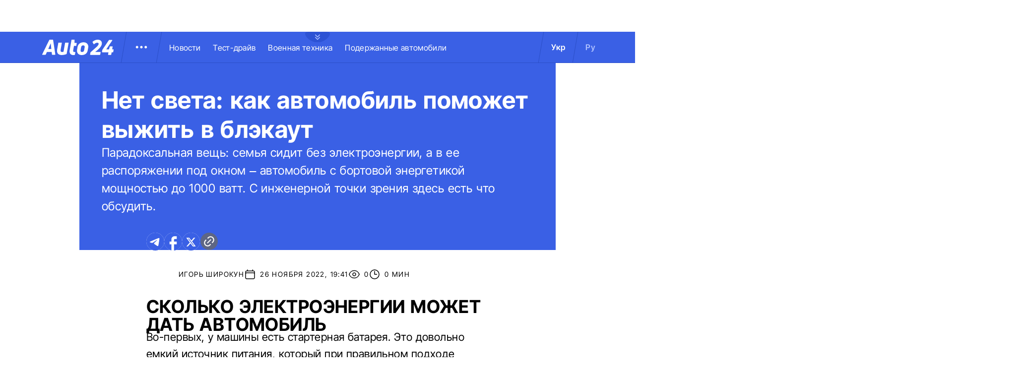

--- FILE ---
content_type: text/html; charset=utf-8
request_url: https://auto.24tv.ua/ru/net_sveta_kak_avtomobil_pomozhet_vyzhit_v_bljekaut_n42127
body_size: 23885
content:
<!DOCTYPE html><html lang="ru" data-critters-container><head>
  <meta charset="utf-8">
  <title>Как использовать авто в качестве электростанции: советы</title>
  <base href="/">
  <meta name="viewport" content="width=device-width, initial-scale=1">
  <link rel="icon" type="image/x-icon" href="assets/images/favicons/favicon.ico">
  <link rel="apple-touch-icon" href="assets/images/favicons/apple-touch-icon.png">

    <link rel="preconnect" href="https://auto.24tv.ua">

    <link rel="preconnect" href="https://membrana-cdn.media" crossorigin>
    <link rel="dns-prefetch" href="https://membrana-cdn.media">
    <link rel="preconnect" href="https://cdn.onthe.io" crossorigin>
    <link rel="dns-prefetch" href="https://cdn.onthe.io">
    <link rel="preconnect" href="https://www.googletagmanager.com" crossorigin>
    <link rel="dns-prefetch" href="https://www.googletagmanager.com">
    <link rel="preconnect" href="https://www.google-analytics.com" crossorigin>
    <link rel="dns-prefetch" href="https://www.google-analytics.com">

    <style>
        /* Font-face need to be here because Angular didnt include it in critical css*/
        @font-face {
            font-family: 'InterTight-Regular';
            src: url(/assets/fonts/interTight/InterTight-Regular.woff2) format('woff2'),
            url(/assets/fonts/interTight/InterTight-Regular.woff) format('woff');
            font-weight: 400;
            font-style: normal;
            font-display: swap;
        }

        @font-face {
            font-family: 'InterTight-Bold';
            src: url(/assets/fonts/interTight/InterTight-Bold.woff2) format('woff2'),
            url(/assets/fonts/interTight/InterTight-Bold.woff) format('woff');
            font-weight: 500;
            font-style: normal;
            font-display: swap;
        }


        /* Font decoration putted here to avoid font CLS () */
        * {
            box-sizing: border-box;
            padding: 0;
            margin: 0;
            -webkit-tap-highlight-color: rgba(0, 0, 0, 0);
            -moz-tap-highlight-color: rgba(0, 0, 0, 0);
        }

        h1,h2,h3,h4,h5,h6 {
            font-weight: inherit;
        }

        :root {
            --regular: 'InterTight-Regular', sans-serif;
            --bold: 'InterTight-Bold', sans-serif;
            --padding: 3rem;
            --header-height: 6.3rem;
            --header-height-mobile: 5.4rem;
        }

        /* News header normalization */
        .article-wrapper .title-wrapper h1.title {
            color: #FFF;
            font-family: var(--bold);
            font-size: 4.8rem;
            letter-spacing: 0.36px;
        }

        .article-wrapper .title-wrapper .annotation {
            color: #FFF;
            font-family: var(--regular);
            font-size: 2.4rem;
            letter-spacing: 0.48px;
            line-height: 150%;
        }

    </style>

    <!--  init onthe.io  -->
    <script defer src="https://cdn.onthe.io/io.js/9PvQ1os8S0CA"></script>
    <script>
        window._io_config = window._io_config || {};
        window._io_config["0.2.0"] = window._io_config["0.2.0"] || [];
    </script>

    <!--  init gemius  -->
    <script type="text/javascript">
        //changed to window.pp_gemius_identifier to use it across the app
        window.pp_gemius_identifier = 'zabq76dP.xuiRSOru5ik96Sf7J8iicSwessz1hatI0X.x7';
        // lines below shouldn't be edited
        function gemius_pending(i) { window[i] = window[i] || function() {var x = window[i+'_pdata'] = window[i+'_pdata'] || []; x[x.length]=arguments;};};gemius_pending('gemius_hit'); gemius_pending('gemius_event'); gemius_pending('pp_gemius_hit'); gemius_pending('pp_gemius_event');(function(d,t) {try {var gt=d.createElement(t),s=d.getElementsByTagName(t)[0],l='http'+((location.protocol=='https:')?'s':''); gt.setAttribute('async','async');gt.setAttribute('defer','defer'); gt.src=l+'://gaua.hit.gemius.pl/xgemius.js'; s.parentNode.insertBefore(gt,s);} catch (e) {}})(document,'script');
    </script>

    <meta name="robots" content="index, follow, max-image-preview:large, max-snippet:-1, max-video-preview:-1">
<style>.col{position:relative;padding-right:1.25rem;padding-left:1.25rem;float:left;width:100%}@media (min-width: 768px){.col-md-12{width:100%;max-width:100%}.col-md-9{width:75%;max-width:75%}}@media (min-width: 900px){.col-lg-4{width:33.33333333%;max-width:33.33333333%}}.container-branding{position:relative;max-width:calc(1190px + 2.8rem);width:100%;margin:0 auto}@media only screen and (max-width: 1600px){.container-branding{max-width:96rem}}.flex-column{display:flex;flex-direction:column}*{box-sizing:border-box;padding:0;margin:0}*{-webkit-tap-highlight-color:rgba(0,0,0,0);-moz-tap-highlight-color:rgba(0,0,0,0)}h1,h2,h3{font-weight:inherit}a{color:inherit;text-decoration:none}:root{--regular: "InterTight-Regular", sans-serif;--regular-italic: "InterTight-ExtraLightItalic", sans-serif;--semi-bold: "InterTight-SemiBold", sans-serif;--bold: "InterTight-Bold", sans-serif;--extra-bold: "InterTight-ExtraBold", sans-serif;--extra-bold-italic: "InterTight-ExtraBoldItalic", sans-serif;--padding: 3rem;--header-height: 6.3rem;--header-height-mobile: 5.4rem}html,body{position:relative;overflow-x:clip}html{font-size:10px;text-rendering:geometricPrecision}body{font-size:1.8rem;font-family:var(--regular);color:#000;background-color:#fff}
</style><link rel="stylesheet" href="styles-JXPDUGCD.css" media="print" onload="this.media='all'"><noscript><link rel="stylesheet" href="styles-JXPDUGCD.css"></noscript><link rel="modulepreload" href="chunk-VNB5JYYZ.js"><link rel="modulepreload" href="chunk-HASGHME6.js"><link rel="modulepreload" href="chunk-4ACEOYAF.js"><link rel="modulepreload" href="chunk-ITII62DP.js"><link rel="modulepreload" href="chunk-S3OPKYAC.js"><link rel="modulepreload" href="chunk-BPUHC5LC.js"><link rel="modulepreload" href="chunk-BQ7TIZXF.js"><link rel="modulepreload" href="chunk-YBBXDC4R.js"><link rel="modulepreload" href="chunk-F5UPLWFV.js"><link rel="modulepreload" href="chunk-PX74EGYT.js"><link rel="modulepreload" href="chunk-SMAMLDGS.js"><link rel="modulepreload" href="chunk-L2F5VMK3.js"><link rel="modulepreload" href="chunk-SUOYY5BU.js"><link rel="modulepreload" href="chunk-CFHDRHHG.js"><link rel="modulepreload" href="chunk-VC737SEG.js"><link rel="modulepreload" href="chunk-2R6W2XOZ.js"><link rel="modulepreload" href="chunk-J7WKPITP.js"><link rel="modulepreload" href="chunk-HPF5WZS5.js"><script fetchpriority="low">(function(w,d,s,l,i){w[l]=w[l]||[];w[l].push({'gtm.start':
            new Date().getTime(),event:'gtm.js'});var f=d.getElementsByTagName(s)[0],
          j=d.createElement(s),dl=l!='dataLayer'?'&l='+l:'';j.async=true;j.src=
          'https://www.googletagmanager.com/gtm.js?id='+i+dl;f.parentNode.insertBefore(j,f);
        })(window,document,'script','dataLayer','GTM-KNBB337');</script><link rel="apple-touch-icon" href="https://auto.24tv.ua/assets/images/browser-icons/apple-touch-icon.png"><link rel="apple-touch-icon" href="https://auto.24tv.ua/assets/images/browser-icons/apple-touch-icon-152x152.png" sizes="152x152"><link rel="apple-touch-icon" href="https://auto.24tv.ua/assets/images/browser-icons/apple-touch-icon-120x120.png" sizes="120x120"><link rel="apple-touch-icon-precomposed" href="https://auto.24tv.ua/assets/images/browser-icons/apple-touch-icon-precomposed.png"><link rel="apple-touch-icon-precomposed" href="https://auto.24tv.ua/assets/images/browser-icons/apple-touch-icon-152x152-precomposed.png" sizes="152x152"><link rel="apple-touch-icon-precomposed" href="https://auto.24tv.ua/assets/images/browser-icons/apple-touch-icon-120x120-precomposed.png" sizes="120x120"><style ng-app-id="ng">[_nghost-ng-c1879782383]   body.popup-open[_ngcontent-ng-c1879782383]{overflow:hidden}.military[_nghost-ng-c1879782383]     .ticker-wrapper .expand-button .ellipse{filter:hue-rotate(197deg);mix-blend-mode:luminosity}.military[_nghost-ng-c1879782383]   .header-container[_ngcontent-ng-c1879782383]{background-color:#7d8c7a;border-bottom:1px solid #D5DEF2}.military[_nghost-ng-c1879782383]   .header-container[_ngcontent-ng-c1879782383]   .sub-menu-wrapper[_ngcontent-ng-c1879782383]{background:#7d8c7a}.military[_nghost-ng-c1879782383]   .header-container[_ngcontent-ng-c1879782383]   .header-wrapper[_ngcontent-ng-c1879782383]   .menu-wrapper[_ngcontent-ng-c1879782383]   .divider[_ngcontent-ng-c1879782383]{background:#647760}.military[_nghost-ng-c1879782383]   .header-container[_ngcontent-ng-c1879782383]   .header-wrapper[_ngcontent-ng-c1879782383]     .divider{background:#647760}.military[_nghost-ng-c1879782383]   .header-container[_ngcontent-ng-c1879782383]   .header-wrapper[_ngcontent-ng-c1879782383]     .lang-item{color:#fff}.military[_nghost-ng-c1879782383]   .header-container[_ngcontent-ng-c1879782383]   .header-wrapper[_ngcontent-ng-c1879782383]     .lang-item.active{background-color:unset;color:#a7bda3}[_nghost-ng-c1879782383]   header[_ngcontent-ng-c1879782383]{position:relative;z-index:101;width:100%}@media (max-width: 576px){[_nghost-ng-c1879782383]   header[_ngcontent-ng-c1879782383]{z-index:99999999999}}[_nghost-ng-c1879782383]   .sticky[_ngcontent-ng-c1879782383]{position:fixed;z-index:101;top:0}[_nghost-ng-c1879782383]   .header-container[_ngcontent-ng-c1879782383]{width:100%;display:flex;align-items:center;justify-content:center;height:var(--header-height);max-height:var(header-container);background-color:#3a60e5;padding:1rem 6rem;border-bottom:1px solid #2C4FC9}[_nghost-ng-c1879782383]   .header-container[_ngcontent-ng-c1879782383]   .expand-button[_ngcontent-ng-c1879782383]{position:absolute;left:calc(50% - 25px);top:6.4rem;cursor:pointer;width:5rem;height:2.1rem;background-image:url(/assets/images/common/ellipse.svg);background-size:cover;background-repeat:no-repeat}[_nghost-ng-c1879782383]   .header-container[_ngcontent-ng-c1879782383]   .expand-button.military[_ngcontent-ng-c1879782383]{background-image:url(/assets/images/common/military-ellipse.svg)}[_nghost-ng-c1879782383]   .header-container[_ngcontent-ng-c1879782383]   .expand-button[_ngcontent-ng-c1879782383]   [_ngcontent-ng-c1879782383]:hover{background-image:url(/assets/images/common/white-ellipse.svg)}[_nghost-ng-c1879782383]   .header-container[_ngcontent-ng-c1879782383]   .car-brand-expanded-menu-wrapper[_ngcontent-ng-c1879782383]{position:absolute;z-index:99;width:100%;top:0;left:0;height:80rem;background:#fff;display:none;flex-direction:column;align-items:center;padding:4.5rem 0}[_nghost-ng-c1879782383]   .header-container[_ngcontent-ng-c1879782383]   .car-brand-expanded-menu-wrapper.show[_ngcontent-ng-c1879782383]{display:flex}[_nghost-ng-c1879782383]   .header-container[_ngcontent-ng-c1879782383]   .car-brand-expanded-menu-wrapper[_ngcontent-ng-c1879782383]   .title-wrapper[_ngcontent-ng-c1879782383]{width:120rem;display:flex;justify-content:space-between}[_nghost-ng-c1879782383]   .header-container[_ngcontent-ng-c1879782383]   .car-brand-expanded-menu-wrapper[_ngcontent-ng-c1879782383]   .title-wrapper[_ngcontent-ng-c1879782383]   .car-brand-title[_ngcontent-ng-c1879782383]{color:#010101;font-family:var(--regular);font-size:26px;font-style:normal;letter-spacing:.52px;text-transform:uppercase}[_nghost-ng-c1879782383]   .header-container[_ngcontent-ng-c1879782383]   .car-brand-expanded-menu-wrapper[_ngcontent-ng-c1879782383]   .title-wrapper[_ngcontent-ng-c1879782383]   .car-brand-close-button[_ngcontent-ng-c1879782383]{position:relative;right:0;bottom:1.5rem;cursor:pointer;width:5rem;height:5rem}[_nghost-ng-c1879782383]   .header-container[_ngcontent-ng-c1879782383]   .car-brand-expanded-menu-wrapper[_ngcontent-ng-c1879782383]   .title-wrapper[_ngcontent-ng-c1879782383]   .car-brand-close-button[_ngcontent-ng-c1879782383]   .close[_ngcontent-ng-c1879782383]{position:relative;width:50%;height:50%;top:25%;left:25%}[_nghost-ng-c1879782383]   .header-container[_ngcontent-ng-c1879782383]   .car-brand-expanded-menu-wrapper[_ngcontent-ng-c1879782383]   .title-wrapper[_ngcontent-ng-c1879782383]   .car-brand-close-button[_ngcontent-ng-c1879782383]   [_ngcontent-ng-c1879782383]:hover{opacity:.7}[_nghost-ng-c1879782383]   .header-container[_ngcontent-ng-c1879782383]   .car-brand-expanded-menu-wrapper[_ngcontent-ng-c1879782383]   .car-brand-list-wrapper[_ngcontent-ng-c1879782383]{width:120rem;max-height:64rem;border:1px solid #D5DEF2;overflow-x:hidden}[_nghost-ng-c1879782383]   .header-container[_ngcontent-ng-c1879782383]   .car-brand-expanded-menu-wrapper[_ngcontent-ng-c1879782383]   .car-brand-list-wrapper[_ngcontent-ng-c1879782383]   .car-brand-list[_ngcontent-ng-c1879782383]{display:flex;flex-wrap:wrap;justify-content:space-between;height:fit-content;padding-bottom:3rem}[_nghost-ng-c1879782383]   .header-container[_ngcontent-ng-c1879782383]   .car-brand-expanded-menu-wrapper[_ngcontent-ng-c1879782383]   .car-brand-list-wrapper[_ngcontent-ng-c1879782383]   .car-brand-list[_ngcontent-ng-c1879782383]   .car-logo-card[_ngcontent-ng-c1879782383]{width:12rem;height:8rem;display:flex;flex-direction:column;justify-content:center;align-items:center}[_nghost-ng-c1879782383]   .header-container[_ngcontent-ng-c1879782383]   .car-brand-expanded-menu-wrapper[_ngcontent-ng-c1879782383]   .car-brand-list-wrapper[_ngcontent-ng-c1879782383]   .car-brand-list[_ngcontent-ng-c1879782383]   .car-logo-card[_ngcontent-ng-c1879782383]   .car-logo-name[_ngcontent-ng-c1879782383]{color:#63759d;font-family:var(--regular);font-size:1.3rem;font-style:normal;letter-spacing:.32px;padding-top:1rem;display:none}[_nghost-ng-c1879782383]   .header-container[_ngcontent-ng-c1879782383]   .car-brand-expanded-menu-wrapper[_ngcontent-ng-c1879782383]   .car-brand-list-wrapper[_ngcontent-ng-c1879782383]   .car-brand-list[_ngcontent-ng-c1879782383]   .car-logo-card[_ngcontent-ng-c1879782383]:hover{cursor:pointer;border:1px solid #D5DEF2;background:#d5def233}[_nghost-ng-c1879782383]   .header-container[_ngcontent-ng-c1879782383]   .car-brand-expanded-menu-wrapper[_ngcontent-ng-c1879782383]   .car-brand-list-wrapper[_ngcontent-ng-c1879782383]   .car-brand-list[_ngcontent-ng-c1879782383]   .car-logo-card[_ngcontent-ng-c1879782383]:hover   .car-logo-name[_ngcontent-ng-c1879782383]{display:block}[_nghost-ng-c1879782383]   .header-container[_ngcontent-ng-c1879782383]   .car-brand-expanded-menu-wrapper[_ngcontent-ng-c1879782383]   .car-brand-list-wrapper[_ngcontent-ng-c1879782383]   .car-brand-list[_ngcontent-ng-c1879782383]   .car-logo-card[_ngcontent-ng-c1879782383]   .car-logo-wrapper[_ngcontent-ng-c1879782383]{position:relative;display:block;width:45px;height:30px}[_nghost-ng-c1879782383]   .header-container[_ngcontent-ng-c1879782383]   .car-brand-expanded-menu-wrapper[_ngcontent-ng-c1879782383]   .car-brand-list-wrapper[_ngcontent-ng-c1879782383]   .car-brand-list[_ngcontent-ng-c1879782383]   .car-logo-card[_ngcontent-ng-c1879782383]   .car-logo-wrapper[_ngcontent-ng-c1879782383]   img[_ngcontent-ng-c1879782383]{object-fit:contain}[_nghost-ng-c1879782383]   .header-container[_ngcontent-ng-c1879782383]   .car-brand-expanded-menu-wrapper[_ngcontent-ng-c1879782383]   .car-brand-list-wrapper[_ngcontent-ng-c1879782383]   .shade-line[_ngcontent-ng-c1879782383]{position:absolute;bottom:6.6rem;width:118.5rem;height:8rem;background:linear-gradient(0deg,#fff 33.7%,#fff0)}[_nghost-ng-c1879782383]   .header-container[_ngcontent-ng-c1879782383]   .header-wrapper[_ngcontent-ng-c1879782383]{width:120rem;display:flex;justify-content:space-between}[_nghost-ng-c1879782383]   .header-container[_ngcontent-ng-c1879782383]   .header-wrapper[_ngcontent-ng-c1879782383]   .menu-wrapper[_ngcontent-ng-c1879782383]{display:flex;align-items:center;padding-left:2.5rem}[_nghost-ng-c1879782383]   .header-container[_ngcontent-ng-c1879782383]   .header-wrapper[_ngcontent-ng-c1879782383]   .menu-wrapper[_ngcontent-ng-c1879782383]   .logo-wrapper[_ngcontent-ng-c1879782383]{width:14.4rem}[_nghost-ng-c1879782383]   .header-container[_ngcontent-ng-c1879782383]   .header-wrapper[_ngcontent-ng-c1879782383]   .menu-wrapper[_ngcontent-ng-c1879782383]   .divider[_ngcontent-ng-c1879782383]{margin:0 2rem;background:#2c4fc9;width:1px;transform:rotate(9.728deg);height:var(--header-height)}[_nghost-ng-c1879782383]   .header-container[_ngcontent-ng-c1879782383]   .header-wrapper[_ngcontent-ng-c1879782383]   .menu-wrapper[_ngcontent-ng-c1879782383]   .menu-button[_ngcontent-ng-c1879782383]{cursor:pointer}[_nghost-ng-c1879782383]   .header-container[_ngcontent-ng-c1879782383]   .header-wrapper[_ngcontent-ng-c1879782383]   .menu-wrapper[_ngcontent-ng-c1879782383]   .menu-button[_ngcontent-ng-c1879782383]   .menu-img[_ngcontent-ng-c1879782383]{position:relative;width:3rem;height:3rem;background-image:url(/assets/images/common/menu-button.svg);background-size:cover;background-repeat:no-repeat}[_nghost-ng-c1879782383]   .header-container[_ngcontent-ng-c1879782383]   .header-wrapper[_ngcontent-ng-c1879782383]   .menu-wrapper[_ngcontent-ng-c1879782383]   .menu-button[_ngcontent-ng-c1879782383]   .menu-img[_ngcontent-ng-c1879782383]:hover{background-image:url(/assets/images/common/menu-button-blue.svg);rotate:90deg}[_nghost-ng-c1879782383]   .header-container[_ngcontent-ng-c1879782383]   .header-wrapper[_ngcontent-ng-c1879782383]   .menu-wrapper[_ngcontent-ng-c1879782383]   .menu-button[_ngcontent-ng-c1879782383]   .menu-img.show[_ngcontent-ng-c1879782383]{background-image:url(/assets/images/common/menu-button-blue.svg);rotate:none}[_nghost-ng-c1879782383]   .header-container[_ngcontent-ng-c1879782383]   .header-wrapper[_ngcontent-ng-c1879782383]   .menu-wrapper[_ngcontent-ng-c1879782383]   .nav-block[_ngcontent-ng-c1879782383]{white-space:nowrap;overflow:hidden}[_nghost-ng-c1879782383]   .header-container[_ngcontent-ng-c1879782383]   .header-wrapper[_ngcontent-ng-c1879782383]   .menu-wrapper[_ngcontent-ng-c1879782383]   .nav-block[_ngcontent-ng-c1879782383]   .nav-link[_ngcontent-ng-c1879782383]{color:#fff;font-family:var(--regular);font-size:1.6rem;font-style:normal;letter-spacing:.32px;padding-right:2.5rem}[_nghost-ng-c1879782383]   .header-container[_ngcontent-ng-c1879782383]   .sub-menu-wrapper[_ngcontent-ng-c1879782383]{display:none;transition:all .2s ease-in-out;position:absolute;top:calc(var(--menuFixedHeight) * 1px);left:calc(var(--leftDividerPosition) * 1px);background:#fff;padding:1.5rem;z-index:99;width:36rem}[_nghost-ng-c1879782383]   .header-container[_ngcontent-ng-c1879782383]   .sub-menu-wrapper[_ngcontent-ng-c1879782383]   .menu-shade-line[_ngcontent-ng-c1879782383]{position:absolute;bottom:1.6rem;width:31rem;height:5rem;background:linear-gradient(0deg,#fff,#fff0)}[_nghost-ng-c1879782383]   .header-container[_ngcontent-ng-c1879782383]   .sub-menu-wrapper.show[_ngcontent-ng-c1879782383]{display:block;z-index:99}[_nghost-ng-c1879782383]   .header-container[_ngcontent-ng-c1879782383]   .sub-menu-wrapper[_ngcontent-ng-c1879782383]   .sub-menu-container[_ngcontent-ng-c1879782383]{border:1px solid #D5DEF2;height:40rem;overflow-x:hidden;padding-bottom:1.5rem}[_nghost-ng-c1879782383]   .header-container[_ngcontent-ng-c1879782383]   .sub-menu-wrapper[_ngcontent-ng-c1879782383]   .sub-menu-container[_ngcontent-ng-c1879782383]   .sub-menu-block[_ngcontent-ng-c1879782383]{display:flex;flex-wrap:wrap;flex-direction:column;padding:2.5rem 2rem 0}[_nghost-ng-c1879782383]   .header-container[_ngcontent-ng-c1879782383]   .sub-menu-wrapper[_ngcontent-ng-c1879782383]   .sub-menu-container[_ngcontent-ng-c1879782383]   .sub-menu-block[_ngcontent-ng-c1879782383]   .sub-menu-link[_ngcontent-ng-c1879782383]{color:#000;font-family:var(--semi-bold);font-size:1.6rem;font-style:normal;letter-spacing:.32px;padding-bottom:2.5rem;width:100%}[_nghost-ng-c1879782383]   .header-container[_ngcontent-ng-c1879782383]   .sub-menu-wrapper[_ngcontent-ng-c1879782383]   .sub-menu-container[_ngcontent-ng-c1879782383]   .sub-menu-block[_ngcontent-ng-c1879782383]   .sub-menu-link[_ngcontent-ng-c1879782383]:hover{color:#aec0ff}[_nghost-ng-c1879782383]   .header-container[_ngcontent-ng-c1879782383]   .overlay[_ngcontent-ng-c1879782383]{display:none;position:fixed;top:0;left:0;width:100%;height:100%;background-color:#00000080;z-index:98}@media (max-width: 1200px){[_nghost-ng-c1879782383]   .header-container[_ngcontent-ng-c1879782383]   .car-brand-expanded-menu-wrapper[_ngcontent-ng-c1879782383]{height:70rem;width:100%;padding:1.5rem}[_nghost-ng-c1879782383]   .header-container[_ngcontent-ng-c1879782383]   .car-brand-expanded-menu-wrapper[_ngcontent-ng-c1879782383]   .title-wrapper[_ngcontent-ng-c1879782383]{width:100%;height:8.5rem;align-items:center}[_nghost-ng-c1879782383]   .header-container[_ngcontent-ng-c1879782383]   .car-brand-expanded-menu-wrapper[_ngcontent-ng-c1879782383]   .title-wrapper[_ngcontent-ng-c1879782383]   .car-brand-title[_ngcontent-ng-c1879782383]{font-size:23px;letter-spacing:.48px}[_nghost-ng-c1879782383]   .header-container[_ngcontent-ng-c1879782383]   .car-brand-expanded-menu-wrapper[_ngcontent-ng-c1879782383]   .title-wrapper[_ngcontent-ng-c1879782383]   .car-brand-close-button[_ngcontent-ng-c1879782383]{position:relative;right:0;bottom:0;cursor:pointer;width:4rem;height:4rem}[_nghost-ng-c1879782383]   .header-container[_ngcontent-ng-c1879782383]   .car-brand-expanded-menu-wrapper[_ngcontent-ng-c1879782383]   .car-brand-list-wrapper[_ngcontent-ng-c1879782383]{width:100%;height:100%}[_nghost-ng-c1879782383]   .header-container[_ngcontent-ng-c1879782383]   .car-brand-expanded-menu-wrapper[_ngcontent-ng-c1879782383]   .car-brand-list-wrapper[_ngcontent-ng-c1879782383]   .car-brand-list[_ngcontent-ng-c1879782383]   .car-logo-card[_ngcontent-ng-c1879782383]{width:9rem;height:7rem}[_nghost-ng-c1879782383]   .header-container[_ngcontent-ng-c1879782383]   .car-brand-expanded-menu-wrapper[_ngcontent-ng-c1879782383]   .car-brand-list-wrapper[_ngcontent-ng-c1879782383]   .car-brand-list[_ngcontent-ng-c1879782383]   .car-logo-card[_ngcontent-ng-c1879782383]   .car-logo-name[_ngcontent-ng-c1879782383]{display:none}[_nghost-ng-c1879782383]   .header-container[_ngcontent-ng-c1879782383]   .car-brand-expanded-menu-wrapper[_ngcontent-ng-c1879782383]   .car-brand-list-wrapper[_ngcontent-ng-c1879782383]   .car-brand-list[_ngcontent-ng-c1879782383]   .car-logo-card[_ngcontent-ng-c1879782383]:hover{cursor:pointer;border:1px solid #D5DEF2;background:#d5def233}[_nghost-ng-c1879782383]   .header-container[_ngcontent-ng-c1879782383]   .car-brand-expanded-menu-wrapper[_ngcontent-ng-c1879782383]   .car-brand-list-wrapper[_ngcontent-ng-c1879782383]   .car-brand-list[_ngcontent-ng-c1879782383]   .car-logo-card[_ngcontent-ng-c1879782383]   .car-logo-wrapper[_ngcontent-ng-c1879782383]{width:27px;height:27px}[_nghost-ng-c1879782383]   .header-container[_ngcontent-ng-c1879782383]   .car-brand-expanded-menu-wrapper[_ngcontent-ng-c1879782383]   .car-brand-list-wrapper[_ngcontent-ng-c1879782383]   .shade-line[_ngcontent-ng-c1879782383]{width:96%;bottom:1.6rem}}@media (max-width: 900px){[_nghost-ng-c1879782383]   .header-container[_ngcontent-ng-c1879782383]   .header-wrapper[_ngcontent-ng-c1879782383]   .nav-block-wrapper[_ngcontent-ng-c1879782383]   .nav-block[_ngcontent-ng-c1879782383]   .nav-link[_ngcontent-ng-c1879782383]{padding-right:.5rem}}@media (max-width: 768px){[_nghost-ng-c1879782383]   .header-container[_ngcontent-ng-c1879782383]{padding:1rem .5rem;min-height:var(--header-height-mobile)}[_nghost-ng-c1879782383]   .header-container[_ngcontent-ng-c1879782383]   .expand-button[_ngcontent-ng-c1879782383]{top:5.4rem}[_nghost-ng-c1879782383]   .header-container[_ngcontent-ng-c1879782383]   .shade-line[_ngcontent-ng-c1879782383]{width:93%!important}[_nghost-ng-c1879782383]   .header-container[_ngcontent-ng-c1879782383]   .header-wrapper[_ngcontent-ng-c1879782383]   .menu-wrapper[_ngcontent-ng-c1879782383]{padding-left:1.25rem}[_nghost-ng-c1879782383]   .header-container[_ngcontent-ng-c1879782383]   .header-wrapper[_ngcontent-ng-c1879782383]   .menu-wrapper[_ngcontent-ng-c1879782383]   .divider[_ngcontent-ng-c1879782383]{position:absolute}[_nghost-ng-c1879782383]   .header-container[_ngcontent-ng-c1879782383]   .header-wrapper[_ngcontent-ng-c1879782383]   .menu-wrapper[_ngcontent-ng-c1879782383]   .divider.left[_ngcontent-ng-c1879782383]{right:5.8rem}[_nghost-ng-c1879782383]   .header-container[_ngcontent-ng-c1879782383]   .header-wrapper[_ngcontent-ng-c1879782383]   .menu-wrapper[_ngcontent-ng-c1879782383]   .divider.right[_ngcontent-ng-c1879782383]{right:0}[_nghost-ng-c1879782383]   .header-container[_ngcontent-ng-c1879782383]   .header-wrapper[_ngcontent-ng-c1879782383]   .menu-wrapper[_ngcontent-ng-c1879782383]   .menu-button[_ngcontent-ng-c1879782383]{position:absolute;right:3.5rem}[_nghost-ng-c1879782383]   .header-container[_ngcontent-ng-c1879782383]   .header-wrapper[_ngcontent-ng-c1879782383]   .nav-block-wrapper[_ngcontent-ng-c1879782383]{display:none}[_nghost-ng-c1879782383]   .header-container[_ngcontent-ng-c1879782383]   .header-wrapper[_ngcontent-ng-c1879782383]   .lang-switcher[_ngcontent-ng-c1879782383]{display:none}[_nghost-ng-c1879782383]   .header-container[_ngcontent-ng-c1879782383]   .sub-menu-wrapper[_ngcontent-ng-c1879782383]{top:calc(var(--menuFixedHeight) * 1px);left:0;width:100%;padding:1.25rem;border-bottom:1px solid #D5DEF2}[_nghost-ng-c1879782383]   .header-container[_ngcontent-ng-c1879782383]   .sub-menu-wrapper[_ngcontent-ng-c1879782383]   .menu-shade-line[_ngcontent-ng-c1879782383]{width:calc(100% - 4rem);bottom:1.3rem;left:2rem}[_nghost-ng-c1879782383]   .header-container[_ngcontent-ng-c1879782383]   .sub-menu-wrapper[_ngcontent-ng-c1879782383]   .sub-menu-container[_ngcontent-ng-c1879782383]{height:fit-content;padding-bottom:3.5rem;max-height:65vh;overflow:auto}[_nghost-ng-c1879782383]   .header-container[_ngcontent-ng-c1879782383]   .sub-menu-wrapper[_ngcontent-ng-c1879782383]   .sub-menu-container[_ngcontent-ng-c1879782383]   .sub-menu-block[_ngcontent-ng-c1879782383]{display:flex;flex-direction:column;width:100%}}</style><style ng-app-id="ng">.footer-container[_ngcontent-ng-c2929861221]{background-color:#3a60e5;display:flex;justify-content:center;align-items:center}.footer-container[_ngcontent-ng-c2929861221]   .wrapper[_ngcontent-ng-c2929861221]{display:flex;flex-direction:row;width:120rem;min-height:75rem;padding:0}.footer-container[_ngcontent-ng-c2929861221]   .info-block-item[_ngcontent-ng-c2929861221]{border-right:1px solid #2C4FC9;padding:0 2.5rem;min-width:33.33333333%}.footer-container[_ngcontent-ng-c2929861221]   .footer-logo[_ngcontent-ng-c2929861221]{position:relative;top:7rem;overflow:hidden;width:144px;height:31px;opacity:.6}.footer-container[_ngcontent-ng-c2929861221]   .social-links-block[_ngcontent-ng-c2929861221]{position:absolute;bottom:4rem;display:flex;flex-direction:row}.footer-container[_ngcontent-ng-c2929861221]   .social-links-block[_ngcontent-ng-c2929861221]   .social-contacts[_ngcontent-ng-c2929861221]{width:3.6rem;height:3.6rem;margin-right:1.25rem;position:relative}.footer-container[_ngcontent-ng-c2929861221]   .social-links-block[_ngcontent-ng-c2929861221]   .social-contacts[_ngcontent-ng-c2929861221]:hover{opacity:.7}.footer-container[_ngcontent-ng-c2929861221]   .social-links-block[_ngcontent-ng-c2929861221]   .social-contacts.facebook[_ngcontent-ng-c2929861221]{background-image:url(/assets/images/social/fb-icon.svg)}.footer-container[_ngcontent-ng-c2929861221]   .social-links-block[_ngcontent-ng-c2929861221]   .social-contacts.twitter[_ngcontent-ng-c2929861221]{background-image:url(/assets/images/social/x-icon.svg)}.footer-container[_ngcontent-ng-c2929861221]   .social-links-block[_ngcontent-ng-c2929861221]   .social-contacts.youtube[_ngcontent-ng-c2929861221]{background-image:url(/assets/images/social/yt-icon.svg)}.footer-container[_ngcontent-ng-c2929861221]   .social-links-block[_ngcontent-ng-c2929861221]   .social-contacts.telegram[_ngcontent-ng-c2929861221]{background-image:url(/assets/images/social/telegram-icon.svg)}.footer-container[_ngcontent-ng-c2929861221]   .social-links-block[_ngcontent-ng-c2929861221]   .social-contacts.instagram[_ngcontent-ng-c2929861221]{background-image:url(/assets/images/social/insta-icon.svg)}.footer-container[_ngcontent-ng-c2929861221]   .general-info[_ngcontent-ng-c2929861221]{position:relative;top:7rem}.footer-container[_ngcontent-ng-c2929861221]   .general-info[_ngcontent-ng-c2929861221]   .info-title[_ngcontent-ng-c2929861221]{color:#fff;font-family:var(--regular);font-size:2.5rem;letter-spacing:.56px;padding-bottom:1rem}.footer-container[_ngcontent-ng-c2929861221]   .general-info[_ngcontent-ng-c2929861221]   .text[_ngcontent-ng-c2929861221]{line-height:150%}.footer-container[_ngcontent-ng-c2929861221]   .ltd-info[_ngcontent-ng-c2929861221]{position:absolute;bottom:4rem;max-width:30%}.footer-container[_ngcontent-ng-c2929861221]   .text[_ngcontent-ng-c2929861221]{color:#aec0ff;font-family:var(--regular);font-size:1.4rem;font-style:normal;letter-spacing:.28px}.footer-container[_ngcontent-ng-c2929861221]   .nav-block-wrapper[_ngcontent-ng-c2929861221]{position:relative;top:7rem;display:flex;flex-direction:column;height:45%}.footer-container[_ngcontent-ng-c2929861221]   .nav-block-wrapper[_ngcontent-ng-c2929861221]   .nav-block[_ngcontent-ng-c2929861221]{display:flex;flex-direction:column}.footer-container[_ngcontent-ng-c2929861221]   .nav-block-wrapper[_ngcontent-ng-c2929861221]   .nav-block[_ngcontent-ng-c2929861221]   .nav-link[_ngcontent-ng-c2929861221]{color:#fff;font-family:var(--regular);font-size:1.4rem;font-style:normal;letter-spacing:.32px;padding-bottom:2.5rem;width:fit-content}.footer-container[_ngcontent-ng-c2929861221]   .nav-block-wrapper[_ngcontent-ng-c2929861221]   .nav-block[_ngcontent-ng-c2929861221]   .static-pages[_ngcontent-ng-c2929861221]{color:#aec0ff}.footer-container[_ngcontent-ng-c2929861221]   .divider[_ngcontent-ng-c2929861221]{position:absolute;right:0;top:50%;width:33.3333333%;height:1px;background:#2c4fc9}@media (max-width: 768px){.footer-container[_ngcontent-ng-c2929861221]{padding:0 1rem}.footer-container[_ngcontent-ng-c2929861221]   .wrapper[_ngcontent-ng-c2929861221]{padding-top:2rem;width:100%;min-height:73rem;flex-direction:column}.footer-container[_ngcontent-ng-c2929861221]   .info-block-item[_ngcontent-ng-c2929861221]{padding:0 .25rem;border-right:unset}.footer-container[_ngcontent-ng-c2929861221]   .info-block-item.first[_ngcontent-ng-c2929861221]{height:10.5rem}.footer-container[_ngcontent-ng-c2929861221]   .info-block-item.second[_ngcontent-ng-c2929861221]{border-bottom:1px solid #2C4FC9}.footer-container[_ngcontent-ng-c2929861221]   .info-block-item.third[_ngcontent-ng-c2929861221]{display:flex;flex-direction:row}.footer-container[_ngcontent-ng-c2929861221]   .footer-logo[_ngcontent-ng-c2929861221]{position:relative;top:3rem;overflow:hidden;width:111px;height:24px;opacity:.6}.footer-container[_ngcontent-ng-c2929861221]   .social-links-block[_ngcontent-ng-c2929861221]{position:relative;top:5rem}.footer-container[_ngcontent-ng-c2929861221]   .general-info[_ngcontent-ng-c2929861221]{position:unset;padding:2.5rem 0}.footer-container[_ngcontent-ng-c2929861221]   .general-info[_ngcontent-ng-c2929861221]   .info-title[_ngcontent-ng-c2929861221]{font-size:2.2rem}.footer-container[_ngcontent-ng-c2929861221]   .ltd-info[_ngcontent-ng-c2929861221]{bottom:2.5rem;min-width:80%}.footer-container[_ngcontent-ng-c2929861221]   .divider[_ngcontent-ng-c2929861221]{display:none}.footer-container[_ngcontent-ng-c2929861221]   .nav-block-wrapper[_ngcontent-ng-c2929861221]{position:unset;flex-direction:row;width:50%;padding:2.5rem 0 0}.footer-container[_ngcontent-ng-c2929861221]   .nav-block-wrapper[_ngcontent-ng-c2929861221]   .nav-block[_ngcontent-ng-c2929861221]{display:flex;flex-direction:column}.footer-container[_ngcontent-ng-c2929861221]   .nav-block-wrapper[_ngcontent-ng-c2929861221]   .nav-block[_ngcontent-ng-c2929861221]   .nav-link[_ngcontent-ng-c2929861221]{color:#fff;font-family:var(--regular);font-size:1.4rem;font-style:normal;letter-spacing:.32px;padding-bottom:2rem}.footer-container[_ngcontent-ng-c2929861221]   .mobile-divider[_ngcontent-ng-c2929861221]{position:absolute;right:0;bottom:9rem;width:100%;height:1px;background:#2c4fc9}}</style><style ng-app-id="ng">.header[_ngcontent-ng-c843267249]{overflow:hidden;height:6.4rem;position:relative;z-index:1;width:fit-content}.header[_ngcontent-ng-c843267249]   .ticker-wrapper[_ngcontent-ng-c843267249]{background-color:#fff;display:flex;align-items:center;overflow:hidden;height:6.4rem;animation:_ngcontent-ng-c843267249_ticker 60s linear infinite}.header[_ngcontent-ng-c843267249]   .ticker-wrapper[_ngcontent-ng-c843267249]:hover{animation-play-state:paused}.header[_ngcontent-ng-c843267249]   .ticker-wrapper[_ngcontent-ng-c843267249]   .car-logo-wrapper[_ngcontent-ng-c843267249]{position:relative;margin:0 2.25rem;width:45px;height:30px}.header[_ngcontent-ng-c843267249]   .ticker-wrapper[_ngcontent-ng-c843267249]   .car-logo-wrapper[_ngcontent-ng-c843267249]:hover{opacity:.7}@media (max-width: 768px){.header[_ngcontent-ng-c843267249]{height:5.4rem}.header[_ngcontent-ng-c843267249]   .ticker-wrapper[_ngcontent-ng-c843267249]{height:5.4rem;animation:_ngcontent-ng-c843267249_ticker 100s linear infinite}.header[_ngcontent-ng-c843267249]   .ticker-wrapper[_ngcontent-ng-c843267249]   .car-logo-wrapper[_ngcontent-ng-c843267249]{margin:0 1.5rem;width:27px;height:27px}}@media only screen and (min-width: 768px) and (max-width: 1200px){.header[_ngcontent-ng-c843267249]   .ticker-wrapper[_ngcontent-ng-c843267249]{animation:ticker 120s linear infinite}}@keyframes _ngcontent-ng-c843267249_ticker{0%{transform:translate(0)}50%{transform:translate(calc(-100% + 100vw))}to{transform:translate(0)}}</style><style ng-app-id="ng">.logo[_ngcontent-ng-c904316819]{position:relative;width:14.4rem;height:3.1rem;display:flex}@media (max-width: 768px){.logo[_ngcontent-ng-c904316819]{width:11.1rem;height:2.4rem}}</style><style ng-app-id="ng">[_nghost-ng-c1014935773]{display:flex;align-items:center}[_nghost-ng-c1014935773]   .lang-item[_ngcontent-ng-c1014935773]{color:#fff;text-align:center;font-family:var(--semi-bold);font-size:16px;letter-spacing:.32px;padding:0 2rem}[_nghost-ng-c1014935773]   .lang-item.active[_ngcontent-ng-c1014935773]{background-color:#3a60e5;color:#aec0ff}[_nghost-ng-c1014935773]   .divider[_ngcontent-ng-c1014935773]{position:relative;top:0;background:#2c4fc9;width:1px;transform:rotate(9.728deg);height:var(--header-height)}</style><style ng-app-id="ng">@charset "UTF-8";[_nghost-ng-c4232209672]     #news-summary{color:#000;font-family:var(--regular);font-size:2.2rem;line-height:3.4rem;max-width:100%;display:flex;flex-direction:column;row-gap:3rem;letter-spacing:.44px}[_nghost-ng-c4232209672]     #news-summary *{overflow:hidden}[_nghost-ng-c4232209672]     #news-summary div.read-also-wrapper{overflow:unset}[_nghost-ng-c4232209672]     #news-summary div.read-also-wrapper *{overflow:unset}[_nghost-ng-c4232209672]     #news-summary .adv-info{border:1px solid #D5DEF2;padding:25px;display:flex;flex-direction:column;row-gap:1rem}[_nghost-ng-c4232209672]     #news-summary .adv-info p{margin:0}[_nghost-ng-c4232209672]     #news-summary .adv-info__text{font-size:18px;font-style:italic;line-height:28px;letter-spacing:.36px}[_nghost-ng-c4232209672]     #news-summary .adv-info__label{color:#3a60e5;font-size:12px;line-height:100%;letter-spacing:1.2px;text-transform:uppercase}[_nghost-ng-c4232209672]     #news-summary .fotorama{position:relative;width:134%;margin-left:-17%}[_nghost-ng-c4232209672]     #news-summary .fotorama.test-drive{width:150%;margin-left:-25%}[_nghost-ng-c4232209672]     #news-summary strong{font-family:var(--bold)}[_nghost-ng-c4232209672]     #news-summary strong a{color:#5e6684}[_nghost-ng-c4232209672]     #news-summary h1, [_nghost-ng-c4232209672]     #news-summary h2, [_nghost-ng-c4232209672]     #news-summary h3, [_nghost-ng-c4232209672]     #news-summary h4, [_nghost-ng-c4232209672]     #news-summary h5, [_nghost-ng-c4232209672]     #news-summary h6{font-family:var(--bold);margin-bottom:-1rem;line-height:100%}[_nghost-ng-c4232209672]     #news-summary h1{font-size:4.8rem}[_nghost-ng-c4232209672]     #news-summary h2{font-size:3.6rem;text-transform:uppercase}[_nghost-ng-c4232209672]     #news-summary h3{font-size:3.2rem}[_nghost-ng-c4232209672]     #news-summary h4{font-size:2.8rem}[_nghost-ng-c4232209672]     #news-summary h5{font-size:2.4rem}[_nghost-ng-c4232209672]     #news-summary h6{font-size:2.2rem}[_nghost-ng-c4232209672]     #news-summary ol, [_nghost-ng-c4232209672]     #news-summary ul{display:flex;flex-direction:column;row-gap:1.25rem;font-size:2rem;line-height:2.9rem;list-style:none;margin-left:0;padding-left:0}[_nghost-ng-c4232209672]     #news-summary p a{color:#5e6684;font-family:var(--regular);text-decoration:underline}[_nghost-ng-c4232209672]     #news-summary aside a{color:#3a60e5;text-decoration:underline}[_nghost-ng-c4232209672]     #news-summary ol{counter-reset:item}[_nghost-ng-c4232209672]     #news-summary ol li{position:relative;padding-left:2.5rem;counter-increment:item;margin-bottom:1.25rem}[_nghost-ng-c4232209672]     #news-summary ol li:before{content:counter(item) ".";position:absolute;left:0;top:.4rem;font-family:var(--title-font);font-size:2rem;line-height:100%;background:#000;color:#fff;text-align:center;display:inline-block;padding:0 .1rem;min-width:1.6rem}[_nghost-ng-c4232209672]     #news-summary ul li{position:relative;padding-left:2.5rem}[_nghost-ng-c4232209672]     #news-summary ul li:before{content:"";position:absolute;left:0;top:.7rem;display:flex;align-items:center;width:1.6rem;max-width:1.6rem;min-width:1.6rem;height:1.6rem;border-radius:50%;background-color:#000}[_nghost-ng-c4232209672]     #news-summary p:not(:last-child){margin-bottom:.5rem}[_nghost-ng-c4232209672]     #news-summary p:has(em img){margin-bottom:0!important}[_nghost-ng-c4232209672]     #news-summary p:has(em img) em{line-height:100%}[_nghost-ng-c4232209672]     #news-summary p:has(em img)+.photo-credits{font-size:1.4rem;line-height:2.1rem;text-align:left;margin-top:-1.25rem;margin-bottom:-1.25rem}[_nghost-ng-c4232209672]     #news-summary .read-also-wrapper{display:block}[_nghost-ng-c4232209672]     #news-summary .read-also-wrapper .read-also{width:100%;display:flex;flex-direction:row;column-gap:1.5rem;line-height:1.3;border:1px solid #D5DEF2;padding:2.5rem}[_nghost-ng-c4232209672]     #news-summary .read-also-wrapper .read-also:hover img{mix-blend-mode:luminosity}[_nghost-ng-c4232209672]     #news-summary .read-also-wrapper .read-also:hover .link{opacity:.7}[_nghost-ng-c4232209672]     #news-summary .read-also-wrapper .read-also img{width:14rem;height:9rem}[_nghost-ng-c4232209672]     #news-summary .read-also-wrapper .read-also .info-wrapper{display:flex;flex-direction:column;justify-content:flex-start}[_nghost-ng-c4232209672]     #news-summary .read-also-wrapper .read-also .info-wrapper .label{color:#3a60e5;font-family:var(--regular);font-size:12px;letter-spacing:1.2px;text-transform:uppercase;margin:0}[_nghost-ng-c4232209672]     #news-summary .read-also-wrapper .read-also .info-wrapper p:first-letter{text-transform:capitalize}[_nghost-ng-c4232209672]     #news-summary .read-also-wrapper .read-also .info-wrapper .link{padding:0;margin:0;line-height:100%}[_nghost-ng-c4232209672]     #news-summary .read-also-wrapper .read-also .info-wrapper .link a{color:#000;font-family:var(--bold);font-size:22px;line-height:26px;letter-spacing:.44px;text-decoration:unset}[_nghost-ng-c4232209672]     #news-summary .reference-block-wrapper{display:flex;align-items:center;border:7px solid #D5DEF2;padding:18px;color:#000;font-family:var(--bold);font-size:22px;font-style:normal;line-height:26px;letter-spacing:.44px}@media only screen and (max-width: 768px){[_nghost-ng-c4232209672]     #news-summary .reference-block-wrapper{border-right:none;border-left:none}}[_nghost-ng-c4232209672]     #news-summary .insert{display:block;position:relative;font-size:1.8rem;line-height:2.4rem;padding:1.25rem;background-color:#ff007a1a;color:#ff007a}[_nghost-ng-c4232209672]     #news-summary .insert strong{color:#000;font-family:var(--bold);font-size:2rem;line-height:2.9rem}[_nghost-ng-c4232209672]     #news-summary .insert.partner-insert.uk:before{content:"\420\415\41a\41b\410\41c\41d\410  \406\41d\424\41e\420\41c\410\426\406\42f"}[_nghost-ng-c4232209672]     #news-summary .insert.partner-insert.ru:before{content:"\420\415\41a\41b\410\41c\41d\410\42f  \418\41d\424\41e\420\41c\410\426\418\42f"}[_nghost-ng-c4232209672]     #news-summary .responsive-embed{display:flex;justify-content:center;width:100%}[_nghost-ng-c4232209672]     #news-summary .responsive-embed.video{display:block}[_nghost-ng-c4232209672]     #news-summary .responsive-embed div.responsive-embed{position:relative;padding-bottom:56.25%;height:0}[_nghost-ng-c4232209672]     #news-summary .responsive-embed.youtube{background-color:#d5def2;aspect-ratio:16/9}[_nghost-ng-c4232209672]     #news-summary .responsive-embed.youtube .responsive-embed{height:100%;padding:0}[_nghost-ng-c4232209672]     #news-summary .responsive-embed.youtube iframe{width:100%;height:100%;max-width:100%}[_nghost-ng-c4232209672]     #news-summary .responsive-embed.instagram{background-color:transparent}[_nghost-ng-c4232209672]     #news-summary .responsive-embed iframe{max-width:100%}[_nghost-ng-c4232209672]     #news-summary .responsive-embed .responsive-embed-fb-video{padding-bottom:0!important;display:flex;justify-content:center}[_nghost-ng-c4232209672]     #news-summary .photo-credits{font-family:var(--regular);font-size:1.4rem;line-height:21px;margin-top:-2.5rem}[_nghost-ng-c4232209672]     #news-summary img{width:100%}[_nghost-ng-c4232209672]     #news-summary .quote-block{position:relative;font-style:italic;font-size:2.2rem;line-height:3rem}[_nghost-ng-c4232209672]     #news-summary .quote-block:after{right:0;bottom:0}[_nghost-ng-c4232209672]     #news-summary blockquote{font-style:italic;font-family:Georgia,Times,Times New Roman,serif;padding:.2rem 1rem .2rem 2rem;border-left:5px solid #ccc;margin-left:4rem}[_nghost-ng-c4232209672]     #news-summary .table.specifications{background:linear-gradient(0deg,#3a60e5 0% 100%),linear-gradient(180deg,#d5def200,#d5def2d4 36.79%,#d5def2 77.5%);padding:3.5rem;color:#d5def2}[_nghost-ng-c4232209672]     #news-summary .table.specifications table{border:1px solid #5479FF;background:#456bf3}[_nghost-ng-c4232209672]     #news-summary .table.specifications table th{border-bottom:1px solid #5479FF}[_nghost-ng-c4232209672]     #news-summary .table.specifications table td{padding:2rem;border-bottom:1px solid #5479FF}[_nghost-ng-c4232209672]     #news-summary .img-box{width:33%;display:block;float:left}@media (max-width: 768px){[_nghost-ng-c4232209672]     #news-summary{font-size:1.8rem;line-height:2.8rem;letter-spacing:.36px;row-gap:1.25rem}[_nghost-ng-c4232209672]     #news-summary .fotorama{width:100%;margin:0}[_nghost-ng-c4232209672]     #news-summary .fotorama.test-drive{width:100%;margin:0}[_nghost-ng-c4232209672]     #news-summary ul, [_nghost-ng-c4232209672]     #news-summary ol{font-size:1.8rem;line-height:2.5rem}[_nghost-ng-c4232209672]     #news-summary h1, [_nghost-ng-c4232209672]     #news-summary h2, [_nghost-ng-c4232209672]     #news-summary h3, [_nghost-ng-c4232209672]     #news-summary h4, [_nghost-ng-c4232209672]     #news-summary h5, [_nghost-ng-c4232209672]     #news-summary h6{margin-bottom:0}[_nghost-ng-c4232209672]     #news-summary h1{font-size:2.8rem}[_nghost-ng-c4232209672]     #news-summary h2{font-size:2.4rem}[_nghost-ng-c4232209672]     #news-summary h3{font-size:2rem}[_nghost-ng-c4232209672]     #news-summary h4{font-size:2rem}[_nghost-ng-c4232209672]     #news-summary h5{font-size:2rem}[_nghost-ng-c4232209672]     #news-summary h6{font-size:2rem}[_nghost-ng-c4232209672]     #news-summary p:not(:last-child){margin-bottom:1rem}[_nghost-ng-c4232209672]     #news-summary p:has(em img){margin-bottom:0!important}[_nghost-ng-c4232209672]     #news-summary p:has(em img) em{line-height:100%}[_nghost-ng-c4232209672]     #news-summary p:has(em img)+.photo-credits{font-size:1.4rem;line-height:2.1rem;text-align:left!important;margin-top:-1.5rem}[_nghost-ng-c4232209672]     #news-summary .read-also-wrapper .read-also{min-width:115%;margin:1rem -7%;padding:0 7% 1rem;border-bottom:1px solid #D5DEF2;border-top:1px solid #D5DEF2}[_nghost-ng-c4232209672]     #news-summary .read-also-wrapper .read-also img{display:none}[_nghost-ng-c4232209672]     #news-summary .read-also-wrapper .read-also .info-wrapper .label{font-size:11px;letter-spacing:1.1px;text-transform:uppercase;padding-top:1rem}[_nghost-ng-c4232209672]     #news-summary .read-also-wrapper .read-also .info-wrapper .link{padding:0 0 .5rem;margin:0}[_nghost-ng-c4232209672]     #news-summary .read-also-wrapper .read-also .info-wrapper .link a{font-size:18px;letter-spacing:.32px}[_nghost-ng-c4232209672]     #news-summary .insert{font-size:1.6rem;line-height:2.2rem}[_nghost-ng-c4232209672]     #news-summary .insert strong{font-size:1.8rem;line-height:2.5rem}[_nghost-ng-c4232209672]     #news-summary .quote{font-size:1.4rem;line-height:2.2rem;padding:0 4.05rem}[_nghost-ng-c4232209672]     #news-summary .quote-block{font-size:1.8rem;line-height:2.5rem}[_nghost-ng-c4232209672]     #news-summary .quote-block:after{width:6.6rem;min-width:6.6rem;height:4.6rem}[_nghost-ng-c4232209672]     #news-summary .trending-block h3, [_nghost-ng-c4232209672]     #news-summary .trending-block h4{margin-bottom:0}[_nghost-ng-c4232209672]     #news-summary .photo-credits{margin-top:-1.5rem}[_nghost-ng-c4232209672]     #news-summary .table.specifications{padding:0}[_nghost-ng-c4232209672]     #news-summary blockquote{margin-left:2rem;padding:.2rem 0 .2rem 1rem}}[_nghost-ng-c4232209672]     .mobile-branding-placeholder{display:none}@media (max-width: 768px){[_nghost-ng-c4232209672]     .mobile-branding-placeholder{position:relative!important;background-color:#eff4ff;display:flex;align-items:center;justify-content:center;margin:0 0 5px;max-width:100%;min-height:300px!important}}[_nghost-ng-c4232209672]     .mobile-branding-placeholder .label{position:absolute;right:-28px;font-family:var(--regular);text-transform:uppercase;font-size:1.2rem;letter-spacing:1.2px;color:#5e6684;opacity:.7}</style><link _ngcontent-ng-c904316819 as="image" href="assets/images/logo-white.svg" rel="preload" fetchpriority="high" imagesizes="100vw"><meta name="description" content="Сколько электроэнергии может дать автомобиль. Потребляемая мощность и напряжение устройств: таблица. Советы по подзарядке гаджетов от машины на Auto 24."><link rel="canonical" href="https://auto.24tv.ua/ru/net_sveta_kak_avtomobil_pomozhet_vyzhit_v_bljekaut_n42127"><link rel="alternate" hreflang="uk-UA" href="https://auto.24tv.ua/nemaie_svitla_yak_avtomobil_dopomozhe_vyzhyty_v_blekaut_n42126"><link rel="alternate" hreflang="ru-UA" href="https://auto.24tv.ua/ru/net_sveta_kak_avtomobil_pomozhet_vyzhit_v_bljekaut_n42127"><link rel="amphtml" href="https://auto.24tv.ua/ru/amp/net_sveta_kak_avtomobil_pomozhet_vyzhit_v_bljekaut_n42127"><script type="application/ld+json">{"@context":"http://schema.org","@type":"BreadcrumbList","itemListElement":[{"@type":"ListItem","position":1,"name":"Auto24","item":{"@type":"Thing","@id":"https://auto.24tv.ua"}},{"@type":"ListItem","position":2,"name":"Советы","item":{"@type":"Thing","@id":"https://auto.24tv.ua/ru/tag/sovety_tag24"}},{"@type":"ListItem","position":3,"name":"Нет света: как автомобиль поможет выжить в блэкаут"}]}</script><script type="application/ld+json">[{"@context":"https://schema.org","@type":"NewsArticle","headline":"Нет света: как автомобиль поможет выжить в блэкаут","description":"Сколько электроэнергии может дать автомобиль. Потребляемая мощность и напряжение устройств: таблица. Советы по подзарядке гаджетов от машины на Auto 24.","articleSection":"Советы","inLanguage":"ru","isAccessibleForFree":true,"datePublished":"2022-11-26T19:41:00+02:00","dateModified":"2023-01-20T13:27:27+02:00","articleBody":"Во-первых, у машины есть стартерная батарея. Это довольно емкий источник питания, который при правильном подходе может, скажем, освещать всю квартиру в течение нескольких вечеров. Или питать ноутбук в течение полутора-двух рабочих дней. Но после этого батарея не сможет завести автомобиль и сама потребует зарядки в течение 8 – 12 часов. (Оставить АКБ в разряженном состоянии на несколько дней нельзя, но это тема отдельного разговора). Как устроить энергоснабжение квартиры от автомобильного аккумулятора От автомобильной розетки подзаряжаются любые осветительные приборы и устройства связи. Во-вторых, современный автомобиль имеет генератор мощностью около 1 кВт (1000 ватт). Это приличная цифра даже по меркам бытового потребления. Но! Генератор выдает ее при оборотах двигателя машины порядка 2000 – 3000 об/мин. То есть, чтобы дома нормально работал холодильник, пара ноутбуков и телевизор, кто-то должен сидеть в машине под окном и газировать от всей души. Это малореально с технической точки зрения и малоцелесообразно с финансовой. Разумеется, в обоих случаях для питания ламп, ноутбука и других приборов нужно, чтобы они были рассчитаны на 12 вольт или пользователь должен иметь специальные адаптеры: инвертор 12/220 В, автомобильную “зарядку” или соответствующий стабилизатор напряжения. Действительно, есть другой, более реальный вариант: завести машину и держать двигатель на холостом ходу. В таком режиме – и без ущерба для АКБ! – автомобиль сможет дать вам около 150 – 200 Вт мощности (возможно, несколько больше – зависит класса авто и от объема двигателя). Чтобы сократить время зарядки гаджетов от розетки подкуривателя, используйте мощные “зарядки”: нынешние смартфоны поддерживают зарядный ток 2 ампера. При данном варианте машина потребляет около 0,6 – 0,8 – 1,0 л горючего в час работы. Для сравнения: портативные бензогенераторы имеют потребление топлива порядка 0,2 – 0, 6 л/ч, но выдают при этом соответственно 2,5 – 4,5 кВт (2500 – 4500 Вт) энергии. И тем не менее такое использование автомобиля в качестве электростанции можно считать выходом из сложного положения. Читайте также: Сел аккумулятор: как зарядить АКБ в чужом городе Отметим, что если на холостом ходу подключить к разъему подкуривателя что-то мощнее 150 – 200 Вт, часть энергии будет отбираться от аккумулятора. Который в конце концов сядет, и машину не удастся завести. Потребляемая мощность и номинальное напряжение некоторых устройств Потребитель Мощность Напряжение Подключение к сети авто Зарядное устройство смартфона 10 – 25 Вт 220 В Через инвертор 10 – 25 Вт 12 В В гнездо подкуривателя Ноутбук 45 Вт 220 В Через инвертор 45 Вт 19 – 20 В Специальный стабилизатор Лампа-переноска (LED) 5 – 10 Вт 12 В В гнездо подкуривателя Фонарик аккумуляторный 5 – 15 Вт 5 В Через USB-адаптер в гнездо покурителя Для одновременной зарядки нескольких гаджетов используйте тройник (на фото в центре). На скорости зарядки каждого девайса это не отразится. Собираясь использовать автомобиль в качестве электростанции, приобретите вольтметр или мультиметр (в магазинах дешевых промтоваров стоит 150 – 200 грн). И контролируйте время от времени напряжение на клеммах АКБ машины. При всех выключенных потребителях и через несколько часов после остановки двигателя напряжение не должно быть ниже 12,5 – 12,6 В. Если будет ниже, батарею нужно подзарядить длительной поездкой или от стационарного источника тока. Читайте также: Зарядное для АКБ: лучше выбрать","mainEntityOfPage":{"@type":"WebPage","@id":"https://auto.24tv.ua/ru/net_sveta_kak_avtomobil_pomozhet_vyzhit_v_bljekaut_n42127","name":"Нет света: как автомобиль поможет выжить в блэкаут"},"image":["https://auto.24tv.ua/resources/photos/news/202211/421266c56fbc7-6ff0-42bf-b014-1b6978a5344b.jpg?fit=cover&w=1200&h=675"],"publisher":{"@context":"https://schema.org","@type":"Organization","name":"Авто 24","legalName":"Онлайн-медіа Авто 24","url":"https://auto.24tv.ua","sameAs":["https://www.facebook.com/auto24ua/","https://twitter.com/Auto2412","https://www.instagram.com/auto24ua/","https://t.me/auto24ua","https://www.youtube.com/channel/UCRLxudLOvE8CZCoM5jt__GA"],"foundingDate":"2017","logo":{"@type":"ImageObject","url":"https://auto.24tv.ua/assets/images/home-screens/homescreen512.png","width":95,"height":60},"address":{"@type":"PostalAddress","streetAddress":"вул. Володимирська, 61","addressLocality":"Київ","postalCode":"01033","addressCountry":{"name":"UA","@type":"Country"}},"contactPoint":{"@type":"ContactPoint","email":"legal@24tv.com.ua","telephone":"+38 044 390 5077","contactType":"headquarters","areaServed":"UA","availableLanguage":["uk-UA","ru-UA","en-UA"]}},"author":{"@context":"https://schema.org","@type":"Person","name":"Игорь Широкун","jobTitle":"Редактор Авто24","email":"i.shyrokun@24tv.com.ua","url":"https://auto.24tv.ua/ru/author/igor_shirokun_a2","sameAs":["https://www.facebook.com/igor.shyrokun"],"description":"Образование – факультет журналистики Киевского государственного университета им. Т. Шевченко. В автомобильной журналистике с 2002 года. Работал на Auto24 с 2017 по май 2023 г.","image":"https://auto.24tv.ua/resources/photos/author/202207/2cd1fb6ed-f669-457d-a477-0054c505a121.jpg"}},{"@context":"https://schema.org","@type":"WebPage","url":"https://auto.24tv.ua/ru/net_sveta_kak_avtomobil_pomozhet_vyzhit_v_bljekaut_n42127","name":"Нет света: как автомобиль поможет выжить в блэкаут","description":"Сколько электроэнергии может дать автомобиль. Потребляемая мощность и напряжение устройств: таблица. Советы по подзарядке гаджетов от машины на Auto 24.","mainEntityOfPage":{"@type":"WebPage","@id":"https://auto.24tv.ua/ru/net_sveta_kak_avtomobil_pomozhet_vyzhit_v_bljekaut_n42127","name":"Нет света: как автомобиль поможет выжить в блэкаут"},"publisher":{"@context":"https://schema.org","@type":"Organization","name":"Авто 24","legalName":"Онлайн-медіа Авто 24","url":"https://auto.24tv.ua","sameAs":["https://www.facebook.com/auto24ua/","https://twitter.com/Auto2412","https://www.instagram.com/auto24ua/","https://t.me/auto24ua","https://www.youtube.com/channel/UCRLxudLOvE8CZCoM5jt__GA"],"foundingDate":"2017","logo":{"@type":"ImageObject","url":"https://auto.24tv.ua/assets/images/home-screens/homescreen512.png","width":95,"height":60},"address":{"@type":"PostalAddress","streetAddress":"вул. Володимирська, 61","addressLocality":"Київ","postalCode":"01033","addressCountry":{"name":"UA","@type":"Country"}},"contactPoint":{"@type":"ContactPoint","email":"legal@24tv.com.ua","telephone":"+38 044 390 5077","contactType":"headquarters","areaServed":"UA","availableLanguage":["uk-UA","ru-UA","en-UA"]}},"datePublished":"2022-11-26T19:41:00+02:00","dateModified":"2023-01-20T13:27:27+02:00","author":{"@context":"https://schema.org","@type":"Person","name":"Игорь Широкун","jobTitle":"Редактор Авто24","email":"i.shyrokun@24tv.com.ua","url":"https://auto.24tv.ua/ru/author/igor_shirokun_a2","sameAs":["https://www.facebook.com/igor.shyrokun"],"description":"Образование – факультет журналистики Киевского государственного университета им. Т. Шевченко. В автомобильной журналистике с 2002 года. Работал на Auto24 с 2017 по май 2023 г.","image":"https://auto.24tv.ua/resources/photos/author/202207/2cd1fb6ed-f669-457d-a477-0054c505a121.jpg"}},{"@context":"https://schema.org","@type":"NewsMediaOrganization","name":"Авто 24","legalName":"Онлайн-медіа Авто 24","url":"https://auto.24tv.ua","sameAs":["https://www.facebook.com/auto24ua/","https://twitter.com/Auto2412","https://www.instagram.com/auto24ua/","https://t.me/auto24ua","https://www.youtube.com/channel/UCRLxudLOvE8CZCoM5jt__GA"],"foundingDate":"2017","logo":{"@type":"ImageObject","url":"https://auto.24tv.ua/assets/images/home-screens/homescreen512.png","width":95,"height":60},"address":{"@type":"PostalAddress","streetAddress":"вул. Володимирська, 61","addressLocality":"Київ","postalCode":"01033","addressCountry":{"name":"UA","@type":"Country"}},"contactPoint":{"@type":"ContactPoint","email":"legal@24tv.com.ua","telephone":"+38 044 390 5077","contactType":"headquarters","areaServed":"UA","availableLanguage":["uk-UA","ru-UA","en-UA"]}}]</script><meta property="og:title" content="Нет света: как автомобиль поможет выжить в блэкаут"><meta property="og:type" content="website"><meta property="og:description" content="Парадоксальная вещь: семья сидит без электроэнергии, а в ее распоряжении под окном – автомобиль с бортовой энергетикой мощностью до 1000 ватт. С инженерной точки зрения здесь есть что обсудить."><meta property="og:image" content="https://auto.24tv.ua/resources/photos/news/202211/421266c56fbc7-6ff0-42bf-b014-1b6978a5344b.jpg"><meta property="og:url" content="https://auto.24tv.ua/ru/net_sveta_kak_avtomobil_pomozhet_vyzhit_v_bljekaut_n42127"><meta property="og:site_name" content="Auto24"><meta property="twitter:image" content="https://auto.24tv.ua/resources/photos/news/202211/421266c56fbc7-6ff0-42bf-b014-1b6978a5344b.jpg"><meta property="twitter:card" content="summary_large_image"><meta property="twitter:creator" content="@Auto2412"><meta property="twitter:site" content="@Auto2412"><meta property="twitter:title" content="Как использовать авто в качестве электростанции: советы"><style ng-app-id="ng">[_nghost-ng-c3648014757]{display:flex;position:relative;overflow:hidden;width:100%;height:100%}[_nghost-ng-c3648014757]   picture[_ngcontent-ng-c3648014757]{width:100%;height:100%;position:relative;display:flex;opacity:1;background:#fff}[_nghost-ng-c3648014757]   picture.viewed[_ngcontent-ng-c3648014757]{transition:opacity .5s ease-in-out;opacity:1!important}[_nghost-ng-c3648014757]   picture.animation[_ngcontent-ng-c3648014757]{opacity:.05}[_nghost-ng-c3648014757]   .image[_ngcontent-ng-c3648014757]{object-fit:cover;width:100%;height:100%;background-color:#3a60e5}[_nghost-ng-c3648014757]   .image[_ngcontent-ng-c3648014757]   img[_ngcontent-ng-c3648014757]{width:100%;object-fit:cover}[_nghost-ng-c3648014757]   .background-image[_ngcontent-ng-c3648014757]{background-position:center;background-repeat:no-repeat;background-size:cover;width:100%;height:100%}[_nghost-ng-c3648014757]   .background-image.contain[_ngcontent-ng-c3648014757]{background-size:contain}[_nghost-ng-c3648014757]   .background-image.viewed[_ngcontent-ng-c3648014757]{transition:opacity .5s ease-in-out;opacity:1!important}[_nghost-ng-c3648014757]   .background-image.animation[_ngcontent-ng-c3648014757]{opacity:.05}</style><style ng-app-id="ng">[_nghost-ng-c1930498571]   .article-wrapper[_ngcontent-ng-c1930498571]   .article[_ngcontent-ng-c1930498571]{display:flex;align-items:center;flex-direction:column;row-gap:2.5rem;padding:0 2rem}@media (max-width: 768px){[_nghost-ng-c1930498571]   .article-wrapper[_ngcontent-ng-c1930498571]   .article[_ngcontent-ng-c1930498571]{padding:0 1.5rem}}@media (max-width: 768px){[_nghost-ng-c1930498571]   .article-wrapper[_ngcontent-ng-c1930498571]   .article[_ngcontent-ng-c1930498571]   .mobile-placeholder[_ngcontent-ng-c1930498571]{height:300px}}[_nghost-ng-c1930498571]   .article-wrapper[_ngcontent-ng-c1930498571]   .summary-wrapper[_ngcontent-ng-c1930498571]{align-items:center}@media (max-width: 768px){[_nghost-ng-c1930498571]   .article-wrapper[_ngcontent-ng-c1930498571]   .summary-wrapper[_ngcontent-ng-c1930498571]{align-items:unset;max-width:100%}[_nghost-ng-c1930498571]   .article-wrapper[_ngcontent-ng-c1930498571]   .summary-wrapper.padding[_ngcontent-ng-c1930498571]{padding:0 1rem}}[_nghost-ng-c1930498571]   .article-wrapper[_ngcontent-ng-c1930498571]   .image-wrapper[_ngcontent-ng-c1930498571]{position:relative;margin-top:-3.5rem}@media (max-width: 768px){[_nghost-ng-c1930498571]   .article-wrapper[_ngcontent-ng-c1930498571]   .image-wrapper[_ngcontent-ng-c1930498571]{width:100%}}[_nghost-ng-c1930498571]   .article-wrapper[_ngcontent-ng-c1930498571]   .info-wrapper[_ngcontent-ng-c1930498571]{position:relative;padding:2rem 0}[_nghost-ng-c1930498571]   .article-wrapper[_ngcontent-ng-c1930498571]   .bottom-share-block[_ngcontent-ng-c1930498571]{padding:3.5rem 0 2rem}@media (max-width: 768px){[_nghost-ng-c1930498571]   .article-wrapper[_ngcontent-ng-c1930498571]   .bottom-share-block[_ngcontent-ng-c1930498571]{padding:2rem 0}}[_nghost-ng-c1930498571]   .article-wrapper[_ngcontent-ng-c1930498571]   .tags-wrapper[_ngcontent-ng-c1930498571]{display:flex;flex-wrap:wrap;column-gap:2rem;color:#3a60e5;font-family:var(--regular);font-size:14px;letter-spacing:1.4px;text-transform:uppercase;padding-bottom:2rem}@media (max-width: 768px){[_nghost-ng-c1930498571]   .article-wrapper[_ngcontent-ng-c1930498571]   .tags-wrapper[_ngcontent-ng-c1930498571]{flex-direction:row;flex-wrap:nowrap;white-space:nowrap;overflow:auto}}  .between-news-mock{display:block;height:65px;width:100%;background:#fff;position:relative;z-index:99}@media (max-width: 768px){  .between-news-mock{height:20px}}</style><style ng-app-id="ng">[_nghost-ng-c2238688405]{background:#3a60e5;display:flex;justify-content:center}[_nghost-ng-c2238688405]   .title-wrapper[_ngcontent-ng-c2238688405]{display:flex;flex-direction:column;align-items:center;flex-wrap:wrap;max-width:96rem;row-gap:1.25rem;padding:4.5rem 4.5rem 7rem}[_nghost-ng-c2238688405]   .title-wrapper[_ngcontent-ng-c2238688405]   .title[_ngcontent-ng-c2238688405]{color:#fff;font-family:var(--bold);font-size:4.8rem;letter-spacing:.36px}[_nghost-ng-c2238688405]   .title-wrapper[_ngcontent-ng-c2238688405]   .annotation[_ngcontent-ng-c2238688405]{color:#fff;font-family:var(--regular);font-size:2.4rem;letter-spacing:.48px;line-height:150%}@media (max-width: 768px){[_nghost-ng-c2238688405]   .title-wrapper[_ngcontent-ng-c2238688405]{width:100%;padding:4rem 1.5rem 5rem;row-gap:1rem}[_nghost-ng-c2238688405]   .title-wrapper[_ngcontent-ng-c2238688405]   .title[_ngcontent-ng-c2238688405]{font-size:3.2rem;letter-spacing:.68px;line-height:3.5rem}[_nghost-ng-c2238688405]   .title-wrapper[_ngcontent-ng-c2238688405]   .annotation[_ngcontent-ng-c2238688405]{font-size:1.8rem;line-height:2.6rem;letter-spacing:.36px}}</style><style ng-app-id="ng">[_nghost-ng-c1462148155]{position:relative}[_nghost-ng-c1462148155]   app-image[_ngcontent-ng-c1462148155]{width:100%;max-width:100%;min-width:100%;aspect-ratio:16/10}</style><style ng-app-id="ng">[_nghost-ng-c2008200839]{display:flex;flex-direction:column;row-gap:.5rem}[_nghost-ng-c2008200839]     app-socials-list{column-gap:1rem}[_nghost-ng-c2008200839]     app-socials-list app-social-item{--size: 3.6rem;background:#fff;border-radius:3rem}[_nghost-ng-c2008200839]     app-socials-list app-social-item.share{background:unset}</style><style ng-app-id="ng">[_nghost-ng-c3348153424]   .author-info-wrapper[_ngcontent-ng-c3348153424]{color:#000;font-family:var(--regular);font-size:1.4rem;letter-spacing:1.4px;text-transform:uppercase;display:flex;align-items:center;column-gap:2rem}[_nghost-ng-c3348153424]   .author-info-wrapper[_ngcontent-ng-c3348153424]   .author-wrapper[_ngcontent-ng-c3348153424]{display:flex;align-items:center}[_nghost-ng-c3348153424]   .author-info-wrapper[_ngcontent-ng-c3348153424]   .author-wrapper[_ngcontent-ng-c3348153424]   .author-photo[_ngcontent-ng-c3348153424]{background-image:var(--authorPhotoUrl);width:5.5rem;height:5.5rem;border-radius:50%;background-position:center;background-repeat:no-repeat;background-size:cover;margin-right:1rem;overflow:hidden}[_nghost-ng-c3348153424]   .author-info-wrapper[_ngcontent-ng-c3348153424]   .author-wrapper[_ngcontent-ng-c3348153424]   .author-name[_ngcontent-ng-c3348153424]:hover{text-decoration:underline}[_nghost-ng-c3348153424]   .author-info-wrapper[_ngcontent-ng-c3348153424]   .info-wrapper[_ngcontent-ng-c3348153424]{display:flex;column-gap:2rem}[_nghost-ng-c3348153424]   .author-info-wrapper[_ngcontent-ng-c3348153424]   .info-wrapper[_ngcontent-ng-c3348153424]   .card[_ngcontent-ng-c3348153424]{display:flex;align-items:center}[_nghost-ng-c3348153424]   .author-info-wrapper[_ngcontent-ng-c3348153424]   .info-wrapper[_ngcontent-ng-c3348153424]   .card[_ngcontent-ng-c3348153424]   .icon[_ngcontent-ng-c3348153424]{position:relative;width:2.4rem;height:2.4rem;margin-right:.8rem}@media (max-width: 768px){[_nghost-ng-c3348153424]   .author-info-wrapper[_ngcontent-ng-c3348153424]{font-size:1.3rem;flex-direction:column;align-items:unset;row-gap:1rem}[_nghost-ng-c3348153424]   .author-info-wrapper[_ngcontent-ng-c3348153424]   .author-wrapper[_ngcontent-ng-c3348153424]   .author-photo[_ngcontent-ng-c3348153424]{width:3.5rem;height:3.5rem}}[_nghost-ng-c3348153424]   .partner-news-label[_ngcontent-ng-c3348153424]{position:relative;display:inline-block;margin-top:20px}[_nghost-ng-c3348153424]   .partner-news-label[_ngcontent-ng-c3348153424]   .info[_ngcontent-ng-c3348153424]{display:flex;align-items:center;border:1px solid #D5DEF2;cursor:pointer;background:#fff url(/assets/images/common/info.svg) no-repeat 8px center;padding:8px 8px 8px 24px;background-size:16px}[_nghost-ng-c3348153424]   .partner-news-label[_ngcontent-ng-c3348153424]   .info[_ngcontent-ng-c3348153424]   span[_ngcontent-ng-c3348153424]{margin-left:3px;color:#5e6684;font-family:var(--regular);font-size:14px;font-style:normal;font-weight:400;line-height:100%;letter-spacing:1.4px;text-transform:uppercase}[_nghost-ng-c3348153424]   .partner-news-label[_ngcontent-ng-c3348153424]   .hover-disclaimer[_ngcontent-ng-c3348153424]{position:absolute;top:44px;left:0;width:345px;display:none;background:#262626cc;padding:12px;z-index:100;color:#f5f5f5;font-family:var(--regular);font-size:12px;font-style:normal;font-weight:400;line-height:18px;letter-spacing:.24px}@media screen and (max-width: 400px){[_nghost-ng-c3348153424]   .partner-news-label[_ngcontent-ng-c3348153424]   .hover-disclaimer[_ngcontent-ng-c3348153424]{width:80vw;max-width:330px}}[_nghost-ng-c3348153424]   .partner-news-label[_ngcontent-ng-c3348153424]:hover   .hover-disclaimer[_ngcontent-ng-c3348153424]{display:block}</style><style ng-app-id="ng">@charset "UTF-8";#mobileBranding{margin:-5px 0!important;z-index:10;position:relative!important}div[id^=mobileBrandingPlace]{position:relative!important;z-index:10;width:100%}div[id^=mobileBrandingPlace].adv-label:before{content:"\420\415\41a\41b\410\41c\410";position:absolute;top:0;left:0;width:100%;height:100%;color:#979797;font-family:var(--bold);font-size:13px;background-color:transparent;z-index:-1}#mobileBrandingSmallBannerWrapper.adv-label:before{content:"\420\415\41a\41b\410\41c\410";position:absolute;top:-22px;left:0;width:100%;height:100%;color:#979797;font-family:var(--bold);font-size:12px;background-color:#f5f5f5;z-index:-1;padding:3px 0 3px 3px}#mobileBrandingSmallBannerWrapper #mobileBrandingSmallBannerWrapperCloseButton{top:10px;right:10px;left:unset!important;line-height:0!important;padding:13px 8.5px!important;background-color:#262626!important;border-color:#000!important;border-radius:50%!important}#mobileBrandingVideo.adv-label:before{content:"\420\415\41a\41b\410\41c\410";position:absolute;top:-22px;left:0;width:100%;height:100%;color:#979797;font-family:var(--bold);font-size:12px;background-color:#f5f5f5;z-index:-1;padding:3px 0 3px 3px}
</style><style ng-app-id="ng">section[_ngcontent-ng-c2991096652]{line-height:3rem;font-size:2.2rem}@media (max-width: 768px){section[_ngcontent-ng-c2991096652]{line-height:2.4rem;font-size:1.8rem}}</style><style ng-app-id="ng">[_nghost-ng-c3044456054]{display:flex;justify-content:space-between;row-gap:2rem;width:100%}@media screen and (max-width: 990px){[_nghost-ng-c3044456054]{flex-wrap:wrap}}@media (max-width: 768px){[_nghost-ng-c3044456054]{margin-right:0}}[_nghost-ng-c3044456054]   .reaction-placeholder[_ngcontent-ng-c3044456054]{width:100%;height:5rem;border-radius:1.4rem;border:1px solid #3A60E5}</style><style ng-app-id="ng">[_nghost-ng-c4024764470]{position:relative;display:flex;flex-wrap:wrap}</style><style ng-app-id="ng">[_nghost-ng-c1964926490]   .image-description[_ngcontent-ng-c1964926490]{display:flex;flex-wrap:wrap;border:1px solid #D5DEF2;color:#5e6684;font-family:var(--regular);font-size:1.4rem;letter-spacing:1.4px;text-transform:uppercase;padding:1.25rem}[_nghost-ng-c1964926490]   .image-description[_ngcontent-ng-c1964926490]   .photo-name[_ngcontent-ng-c1964926490]{color:#3a60e5;text-decoration-line:underline}[_nghost-ng-c1964926490]   .image-description[_ngcontent-ng-c1964926490]   .divider[_ngcontent-ng-c1964926490]{padding:0 .4rem}@media (max-width: 768px){[_nghost-ng-c1964926490]   .image-description[_ngcontent-ng-c1964926490]{font-size:1.2rem;line-height:1.9rem;padding:1rem}}</style><link _ngcontent-ng-c3648014757 as="image" href="https://auto.24tv.ua/resources/photos/news/202211/421266c56fbc7-6ff0-42bf-b014-1b6978a5344b.jpg?w=400&amp;h=225&amp;fit=cover&amp;output=webp&amp;q=85" rel="preload" fetchpriority="high" imagesizes="100vw"><style ng-app-id="ng">@keyframes _ngcontent-ng-c2629605973_pulse{0%{transform:scale(1)}50%{transform:scale(.97)}to{transform:scale(1)}}@keyframes _ngcontent-ng-c2629605973_pulseShadow{0%{box-shadow:0 3.4rem 7rem #b15959}50%{box-shadow:0 3.4rem 7rem #b159594d}to{box-shadow:0 3.4rem 7rem #b15959}}[_nghost-ng-c2629605973]   .tooltip[_ngcontent-ng-c2629605973]{display:none;position:absolute;top:-3rem;left:7.5rem;background:#3a60e5;color:#fff;font-family:var(--regular);font-size:12px;letter-spacing:.52px;text-transform:uppercase;padding:.5rem;border-radius:.5rem}[_nghost-ng-c2629605973]   .social-item[_ngcontent-ng-c2629605973]{position:relative;width:3.6rem;height:3.6rem;display:flex;align-items:center;justify-content:center}[_nghost-ng-c2629605973]   .social-item[_ngcontent-ng-c2629605973]:hover{opacity:.7;cursor:pointer}[_nghost-ng-c2629605973]   .social-item[_ngcontent-ng-c2629605973]   .twitter[_ngcontent-ng-c2629605973]{top:25%!important;left:21%!important;width:2rem!important;height:2rem!important}[_nghost-ng-c2629605973]   .social-item[_ngcontent-ng-c2629605973]   .share[_ngcontent-ng-c2629605973]{top:14%!important;left:17%!important;width:2.5rem!important;height:2.5rem!important}@media (max-width: 768px){[_nghost-ng-c2629605973]{--size: 3.6rem}}</style><style ng-app-id="ng">.edit-news-btn[_ngcontent-ng-c4257112167]{display:block;width:18px;height:18px;background:url(/assets/images/common/edit-icon.png) no-repeat center center;background-size:18px 18px;cursor:pointer;z-index:10}</style></head>
<body class><!--nghm-->
  <app-root _nghost-ng-c1536842746 ng-version="17.3.12" ngh="20" ng-server-context="ssr"><router-outlet _ngcontent-ng-c1536842746></router-outlet><app-main-layout _nghost-ng-c1334165030 ngh="19"><app-header _ngcontent-ng-c1334165030 _nghost-ng-c1879782383 style="--menufixedheight: 127;" ngh="3"><header _ngcontent-ng-c1879782383><app-car-brand-ticker _ngcontent-ng-c1879782383 _nghost-ng-c843267249 ngh="1"><section _ngcontent-ng-c843267249 class="header ticker-wrapper"><div _ngcontent-ng-c843267249 class="ticker-wrapper"><a _ngcontent-ng-c843267249 class="car-logo-wrapper" href="ru/tag/audi_tag31"><app-image _ngcontent-ng-c843267249 _nghost-ng-c3648014757 ngh="0"><div _ngcontent-ng-c3648014757 appinviewport class="background-image animation contain" style="background-image: url();"></div><!----><!----><!----></app-image></a><a _ngcontent-ng-c843267249 class="car-logo-wrapper" href="ru/tag/byd_tag418"><app-image _ngcontent-ng-c843267249 _nghost-ng-c3648014757 ngh="0"><div _ngcontent-ng-c3648014757 appinviewport class="background-image animation contain" style="background-image: url();"></div><!----><!----><!----></app-image></a><a _ngcontent-ng-c843267249 class="car-logo-wrapper" href="ru/tag/bmw_tag32"><app-image _ngcontent-ng-c843267249 _nghost-ng-c3648014757 ngh="0"><div _ngcontent-ng-c3648014757 appinviewport class="background-image animation contain" style="background-image: url();"></div><!----><!----><!----></app-image></a><a _ngcontent-ng-c843267249 class="car-logo-wrapper" href="ru/tag/citroen_tag36"><app-image _ngcontent-ng-c843267249 _nghost-ng-c3648014757 ngh="0"><div _ngcontent-ng-c3648014757 appinviewport class="background-image animation contain" style="background-image: url();"></div><!----><!----><!----></app-image></a><a _ngcontent-ng-c843267249 class="car-logo-wrapper" href="ru/tag/cupra_tag1977"><app-image _ngcontent-ng-c843267249 _nghost-ng-c3648014757 ngh="0"><div _ngcontent-ng-c3648014757 appinviewport class="background-image animation contain" style="background-image: url();"></div><!----><!----><!----></app-image></a><a _ngcontent-ng-c843267249 class="car-logo-wrapper" href="ru/tag/jeep_tag44"><app-image _ngcontent-ng-c843267249 _nghost-ng-c3648014757 ngh="0"><div _ngcontent-ng-c3648014757 appinviewport class="background-image animation contain" style="background-image: url();"></div><!----><!----><!----></app-image></a><a _ngcontent-ng-c843267249 class="car-logo-wrapper" href="ru/tag/ford_tag39"><app-image _ngcontent-ng-c843267249 _nghost-ng-c3648014757 ngh="0"><div _ngcontent-ng-c3648014757 appinviewport class="background-image animation contain" style="background-image: url();"></div><!----><!----><!----></app-image></a><a _ngcontent-ng-c843267249 class="car-logo-wrapper" href="ru/tag/honda_tag40"><app-image _ngcontent-ng-c843267249 _nghost-ng-c3648014757 ngh="0"><div _ngcontent-ng-c3648014757 appinviewport class="background-image animation contain" style="background-image: url();"></div><!----><!----><!----></app-image></a><a _ngcontent-ng-c843267249 class="car-logo-wrapper" href="ru/tag/opel_tag54"><app-image _ngcontent-ng-c843267249 _nghost-ng-c3648014757 ngh="0"><div _ngcontent-ng-c3648014757 appinviewport class="background-image animation contain" style="background-image: url();"></div><!----><!----><!----></app-image></a><a _ngcontent-ng-c843267249 class="car-logo-wrapper" href="ru/tag/hyundai_tag41"><app-image _ngcontent-ng-c843267249 _nghost-ng-c3648014757 ngh="0"><div _ngcontent-ng-c3648014757 appinviewport class="background-image animation contain" style="background-image: url();"></div><!----><!----><!----></app-image></a><a _ngcontent-ng-c843267249 class="car-logo-wrapper" href="ru/tag/mazda_tag49"><app-image _ngcontent-ng-c843267249 _nghost-ng-c3648014757 ngh="0"><div _ngcontent-ng-c3648014757 appinviewport class="background-image animation contain" style="background-image: url();"></div><!----><!----><!----></app-image></a><a _ngcontent-ng-c843267249 class="car-logo-wrapper" href="ru/tag/mercedes_benz_tag50"><app-image _ngcontent-ng-c843267249 _nghost-ng-c3648014757 ngh="0"><div _ngcontent-ng-c3648014757 appinviewport class="background-image animation contain" style="background-image: url();"></div><!----><!----><!----></app-image></a><a _ngcontent-ng-c843267249 class="car-logo-wrapper" href="ru/tag/mg_tag583"><app-image _ngcontent-ng-c843267249 _nghost-ng-c3648014757 ngh="0"><div _ngcontent-ng-c3648014757 appinviewport class="background-image animation contain" style="background-image: url();"></div><!----><!----><!----></app-image></a><a _ngcontent-ng-c843267249 class="car-logo-wrapper" href="ru/tag/mitsubishi_tag52"><app-image _ngcontent-ng-c843267249 _nghost-ng-c3648014757 ngh="0"><div _ngcontent-ng-c3648014757 appinviewport class="background-image animation contain" style="background-image: url();"></div><!----><!----><!----></app-image></a><a _ngcontent-ng-c843267249 class="car-logo-wrapper" href="ru/tag/nissan_tag53"><app-image _ngcontent-ng-c843267249 _nghost-ng-c3648014757 ngh="0"><div _ngcontent-ng-c3648014757 appinviewport class="background-image animation contain" style="background-image: url();"></div><!----><!----><!----></app-image></a><a _ngcontent-ng-c843267249 class="car-logo-wrapper" href="ru/tag/peugeot_tag55"><app-image _ngcontent-ng-c843267249 _nghost-ng-c3648014757 ngh="0"><div _ngcontent-ng-c3648014757 appinviewport class="background-image animation contain" style="background-image: url();"></div><!----><!----><!----></app-image></a><a _ngcontent-ng-c843267249 class="car-logo-wrapper" href="ru/tag/renault_tag57"><app-image _ngcontent-ng-c843267249 _nghost-ng-c3648014757 ngh="0"><div _ngcontent-ng-c3648014757 appinviewport class="background-image animation contain" style="background-image: url();"></div><!----><!----><!----></app-image></a><a _ngcontent-ng-c843267249 class="car-logo-wrapper" href="ru/tag/tesla_tag65"><app-image _ngcontent-ng-c843267249 _nghost-ng-c3648014757 ngh="0"><div _ngcontent-ng-c3648014757 appinviewport class="background-image animation contain" style="background-image: url();"></div><!----><!----><!----></app-image></a><a _ngcontent-ng-c843267249 class="car-logo-wrapper" href="ru/tag/toyota_tag66"><app-image _ngcontent-ng-c843267249 _nghost-ng-c3648014757 ngh="0"><div _ngcontent-ng-c3648014757 appinviewport class="background-image animation contain" style="background-image: url();"></div><!----><!----><!----></app-image></a><a _ngcontent-ng-c843267249 class="car-logo-wrapper" href="ru/tag/skoda_tag60"><app-image _ngcontent-ng-c843267249 _nghost-ng-c3648014757 ngh="0"><div _ngcontent-ng-c3648014757 appinviewport class="background-image animation contain" style="background-image: url();"></div><!----><!----><!----></app-image></a><a _ngcontent-ng-c843267249 class="car-logo-wrapper" href="ru/tag/suzuki_tag64"><app-image _ngcontent-ng-c843267249 _nghost-ng-c3648014757 ngh="0"><div _ngcontent-ng-c3648014757 appinviewport class="background-image animation contain" style="background-image: url();"></div><!----><!----><!----></app-image></a><a _ngcontent-ng-c843267249 class="car-logo-wrapper" href="ru/tag/volkswagen_tag67"><app-image _ngcontent-ng-c843267249 _nghost-ng-c3648014757 ngh="0"><div _ngcontent-ng-c3648014757 appinviewport class="background-image animation contain" style="background-image: url();"></div><!----><!----><!----></app-image></a><a _ngcontent-ng-c843267249 class="car-logo-wrapper" href="ru/tag/zeekr_tag2577"><app-image _ngcontent-ng-c843267249 _nghost-ng-c3648014757 ngh="0"><div _ngcontent-ng-c3648014757 appinviewport class="background-image animation contain" style="background-image: url();"></div><!----><!----><!----></app-image></a><!----></div><!----></section></app-car-brand-ticker><div _ngcontent-ng-c1879782383 class="header-container"><div _ngcontent-ng-c1879782383 class="expand-button"><img _ngcontent-ng-c1879782383 ngsrc="assets/images/common/vertical-arrow.svg" fill="true" alt="logo" class="logo" loading="lazy" fetchpriority="auto" ng-img="true" src="assets/images/common/vertical-arrow.svg" sizes="100vw" style="position: absolute; width: 100%; height: 100%; inset: 0;"><!----><!----></div><!----><div _ngcontent-ng-c1879782383 class="header-wrapper"><div _ngcontent-ng-c1879782383 class="menu-wrapper"><div _ngcontent-ng-c1879782383 class="logo-wrapper"><app-logo _ngcontent-ng-c1879782383 _nghost-ng-c904316819 ngh="2"><a _ngcontent-ng-c904316819 class="logo" href="/ru/"><img _ngcontent-ng-c904316819 fill priority alt="logo" loading="eager" fetchpriority="high" ng-img="true" src="assets/images/logo-white.svg" sizes="100vw" style="position: absolute; width: 100%; height: 100%; inset: 0;"></a></app-logo></div><div _ngcontent-ng-c1879782383 class="divider left"></div><div _ngcontent-ng-c1879782383 class="menu-button"><div _ngcontent-ng-c1879782383 class="menu-img"></div></div><div _ngcontent-ng-c1879782383 class="divider right"></div><div _ngcontent-ng-c1879782383 class="nav-block-wrapper"><nav _ngcontent-ng-c1879782383 class="nav-block"><a _ngcontent-ng-c1879782383 class="nav-link" href="ru/tag/novosti_tag99">Новости</a><a _ngcontent-ng-c1879782383 class="nav-link" href="ru/tag/test_drajv_tag2">Тест-драйв</a><a _ngcontent-ng-c1879782383 class="nav-link" href="ru/tag/voennaya_tehnika_tag2494">Военная техника</a><a _ngcontent-ng-c1879782383 class="nav-link" href="ru/tag/bu_avtomobili_tag130">Подержанные автомобили</a><!----></nav><!----></div></div><app-lang-switcher _ngcontent-ng-c1879782383 class="lang-switcher" _nghost-ng-c1014935773 ngh="2"><div _ngcontent-ng-c1014935773 class="divider"></div><a _ngcontent-ng-c1014935773 class="lang-item" href="https://auto.24tv.ua/nemaie_svitla_yak_avtomobil_dopomozhe_vyzhyty_v_blekaut_n42126">Укр</a><div _ngcontent-ng-c1014935773 class="divider"></div><a _ngcontent-ng-c1014935773 class="lang-item active" href="https://auto.24tv.ua/ru/net_sveta_kak_avtomobil_pomozhet_vyzhit_v_bljekaut_n42127">Ру</a></app-lang-switcher></div><div _ngcontent-ng-c1879782383 class="sub-menu-wrapper"><div _ngcontent-ng-c1879782383 class="sub-menu-container"><nav _ngcontent-ng-c1879782383 class="sub-menu-block"><a _ngcontent-ng-c1879782383 class="sub-menu-link" href="ru/tag/novosti_tag99">Новости</a><a _ngcontent-ng-c1879782383 class="sub-menu-link" href="ru/tag/test_drajv_tag2">Тест-драйв</a><a _ngcontent-ng-c1879782383 class="sub-menu-link" href="ru/tag/voennaya_tehnika_tag2494">Военная техника</a><a _ngcontent-ng-c1879782383 class="sub-menu-link" href="ru/tag/bu_avtomobili_tag130">Подержанные автомобили</a><a _ngcontent-ng-c1879782383 class="sub-menu-link" href="ru/tag/avtonovinki_tag69">Aвтоновинка</a><a _ngcontent-ng-c1879782383 class="sub-menu-link" href="ru/tag/avtobiznes_tag70">Автобизнес</a><a _ngcontent-ng-c1879782383 class="sub-menu-link" href="ru/tag/avtosobytie_tag71">Автособытие</a><a _ngcontent-ng-c1879782383 class="sub-menu-link" href="ru/tag/bu_avtomobili_tag130">Б/у автомобили</a><a _ngcontent-ng-c1879782383 class="sub-menu-link" href="ru/tag/avtotehnologii_tag25">Автотехнологии</a><a _ngcontent-ng-c1879782383 class="sub-menu-link" href="ru/tag/sovety_tag24">Советы автомобилистам</a><a _ngcontent-ng-c1879782383 class="sub-menu-link" href="ru/tag/avtofanaty_tag72">Автофанаты</a><a _ngcontent-ng-c1879782383 class="sub-menu-link" href="ru/tag/avtomobili_iz_ssha_tag1210">Автомобили из США</a><a _ngcontent-ng-c1879782383 class="sub-menu-link" href="ru/tag/zakonodatelstvo_tag73">Законодательство</a><a _ngcontent-ng-c1879782383 class="sub-menu-link" href="ru/tag/shiny_tag85">Шины</a><a _ngcontent-ng-c1879782383 class="sub-menu-link" href="ru/tag/avtofiksaciya_narushenij_pdd_tag2452">Автофиксация нарушений ПДД</a><!----></nav></div><div _ngcontent-ng-c1879782383 class="menu-shade-line"></div><!----></div><div _ngcontent-ng-c1879782383 id="overlay" class="overlay"></div></div></header></app-header><div _ngcontent-ng-c1334165030 id="small-branding-place"></div><main _ngcontent-ng-c1334165030><router-outlet _ngcontent-ng-c1334165030></router-outlet><app-news _nghost-ng-c4232209672 ngh="17"><div _ngcontent-ng-c4232209672 appinviewport></div><app-default-news _nghost-ng-c1930498571 ngh="16"><div _ngcontent-ng-c1930498571 class="article-wrapper"><!----><div _ngcontent-ng-c1930498571 class="container-branding" id="container-branding42127"><app-title-with-annotation _ngcontent-ng-c1930498571 _nghost-ng-c2238688405 ngh="2"><div _ngcontent-ng-c2238688405 class="title-wrapper"><h1 _ngcontent-ng-c2238688405 class="title">Нет света: как автомобиль поможет выжить в блэкаут</h1><div _ngcontent-ng-c2238688405 class="annotation">Парадоксальная вещь: семья сидит без электроэнергии, а в ее распоряжении под окном – автомобиль с бортовой энергетикой мощностью до 1000 ватт. С инженерной точки зрения здесь есть что обсудить.</div></div></app-title-with-annotation><!----><!----><article _ngcontent-ng-c1930498571 class="article"><div _ngcontent-ng-c1930498571 class="col-md-12 flex-column image-wrapper"><app-news-image _ngcontent-ng-c1930498571 _nghost-ng-c1462148155 ngh="6"><app-image _ngcontent-ng-c1462148155 _nghost-ng-c3648014757 ngh="4"><picture _ngcontent-ng-c3648014757 appinviewport class="viewed"><source _ngcontent-ng-c3648014757 media="(min-width: 621px) and (max-width: 1920px)" type="image/webp" srcset="https://auto.24tv.ua/resources/photos/news/202211/421266c56fbc7-6ff0-42bf-b014-1b6978a5344b.jpg?w=1320&amp;h=830&amp;fit=cover&amp;output=webp&amp;q=85"><source _ngcontent-ng-c3648014757 media="(max-width: 620px)" type="image/webp" srcset="https://auto.24tv.ua/resources/photos/news/202211/421266c56fbc7-6ff0-42bf-b014-1b6978a5344b.jpg?w=400&amp;h=225&amp;fit=cover&amp;output=webp&amp;q=85"><source _ngcontent-ng-c3648014757 type="image/webp" srcset="https://auto.24tv.ua/resources/photos/news/202211/421266c56fbc7-6ff0-42bf-b014-1b6978a5344b.jpg?w=1320&amp;fit=cover&amp;output=webp&amp;q=85"><img _ngcontent-ng-c3648014757 fill="true" class="image" alt="Как использовать авто в качестве электростанции: советы" loading="eager" fetchpriority="high" ng-img="true" src="https://auto.24tv.ua/resources/photos/news/202211/421266c56fbc7-6ff0-42bf-b014-1b6978a5344b.jpg?w=400&amp;h=225&amp;fit=cover&amp;output=webp&amp;q=85" sizes="100vw" style="position: absolute; width: 100%; height: 100%; inset: 0;"><!----><!----><!----><!----></picture><!----><!----><!----></app-image><app-image-description _ngcontent-ng-c1462148155 _nghost-ng-c1964926490 ngh="5"><!----></app-image-description><!----></app-news-image></div><div _ngcontent-ng-c1930498571 class="col-md-12 flex-column summary-wrapper padding"><app-social-share-block _ngcontent-ng-c1930498571 class="col-md-9" _nghost-ng-c2008200839 ngh="2"><app-socials-list _ngcontent-ng-c2008200839 _nghost-ng-c4024764470 ngh="10"><app-social-item _ngcontent-ng-c4024764470 _nghost-ng-c2629605973 ngh="7"><a _ngcontent-ng-c2629605973 target="_blank" class="social-item" href="https://t.me/share/url?url=https://auto.24tv.ua/ru/net_sveta_kak_avtomobil_pomozhet_vyzhit_v_bljekaut_n42127" aria-label="telegram"><!----><img _ngcontent-ng-c2629605973 fill="true" alt="logo" class="telegram" loading="lazy" fetchpriority="auto" ng-img="true" src="assets/images/social/tg-blue-icon.svg" sizes="100vw" style="position: absolute; width: 100%; height: 100%; inset: 0;"></a><!----><!----></app-social-item><!----><app-social-item _ngcontent-ng-c4024764470 _nghost-ng-c2629605973 ngh="7"><a _ngcontent-ng-c2629605973 target="_blank" class="social-item" href="https://www.facebook.com/sharer/sharer.php?u=https://auto.24tv.ua/ru/net_sveta_kak_avtomobil_pomozhet_vyzhit_v_bljekaut_n42127" aria-label="facebook"><!----><img _ngcontent-ng-c2629605973 fill="true" alt="logo" class="facebook" loading="lazy" fetchpriority="auto" ng-img="true" src="assets/images/social/fb-blue-icon.svg" sizes="100vw" style="position: absolute; width: 100%; height: 100%; inset: 0;"></a><!----><!----></app-social-item><!----><app-social-item _ngcontent-ng-c4024764470 _nghost-ng-c2629605973 ngh="8"><a _ngcontent-ng-c2629605973 target="_blank" class="social-item" href="https://twitter.com/intent/tweet?text=%D0%9D%D0%B5%D1%82%20%D1%81%D0%B2%D0%B5%D1%82%D0%B0:%20%D0%BA%D0%B0%D0%BA%20%D0%B0%D0%B2%D1%82%D0%BE%D0%BC%D0%BE%D0%B1%D0%B8%D0%BB%D1%8C%20%D0%BF%D0%BE%D0%BC%D0%BE%D0%B6%D0%B5%D1%82%20%D0%B2%D1%8B%D0%B6%D0%B8%D1%82%D1%8C%20%D0%B2%20%D0%B1%D0%BB%D1%8D%D0%BA%D0%B0%D1%83%D1%82%20https://auto.24tv.ua/ru/net_sveta_kak_avtomobil_pomozhet_vyzhit_v_bljekaut_n42127" aria-label="twitter"><img _ngcontent-ng-c2629605973 ngsrc="assets/images/common/blueCircle.svg" fill="true" alt="logo" loading="lazy" fetchpriority="auto" ng-img="true" src="assets/images/common/blueCircle.svg" sizes="100vw" style="position: absolute; width: 100%; height: 100%; inset: 0;"><!----><img _ngcontent-ng-c2629605973 fill="true" alt="logo" class="twitter" loading="lazy" fetchpriority="auto" ng-img="true" src="assets/images/social/x-blue-icon.svg" sizes="100vw" style="position: absolute; width: 100%; height: 100%; inset: 0;"></a><!----><!----></app-social-item><!----><app-social-item _ngcontent-ng-c4024764470 _nghost-ng-c2629605973 class="share" ngh="9"><div _ngcontent-ng-c2629605973 class="tooltip">Посилання скопійовано!</div><div _ngcontent-ng-c2629605973 class="social-item"><img _ngcontent-ng-c2629605973 ngsrc="assets/images/common/darkGreyCircle.svg" fill="true" alt="logo" loading="lazy" fetchpriority="auto" ng-img="true" src="assets/images/common/darkGreyCircle.svg" sizes="100vw" style="position: absolute; width: 100%; height: 100%; inset: 0;"><img _ngcontent-ng-c2629605973 fill="true" alt="logo" class="share" loading="lazy" fetchpriority="auto" ng-img="true" src="assets/images/social/share-icon.svg" sizes="100vw" style="position: absolute; width: 100%; height: 100%; inset: 0;"></div><!----><!----></app-social-item><!----><!----></app-socials-list></app-social-share-block><div _ngcontent-ng-c1930498571 class="info-wrapper col-md-9"><app-news-info _ngcontent-ng-c1930498571 _nghost-ng-c3348153424 style="--authorphotourl: url('https://auto.24tv.ua/resources/photos/author/202207/2cd1fb6ed-f669-457d-a477-0054c505a121.jpg?w=55&amp;h=55&amp;output=webp&amp;q=85');" ngh="12"><div _ngcontent-ng-c3348153424 class="author-info-wrapper"><div _ngcontent-ng-c3348153424 class="author-wrapper"><div _ngcontent-ng-c3348153424 class="author-photo"></div><a _ngcontent-ng-c3348153424 class="author-name" href="ru/author/igor_shirokun_a2"> Игорь Широкун </a></div><!----><div _ngcontent-ng-c3348153424 class="info-wrapper"><div _ngcontent-ng-c3348153424 class="card"><span _ngcontent-ng-c3348153424 class="icon"><img _ngcontent-ng-c3348153424 ngsrc="assets/images/common/calendar-icon.svg" fill="true" alt="logo" loading="lazy" fetchpriority="auto" ng-img="true" src="assets/images/common/calendar-icon.svg" sizes="100vw" style="position: absolute; width: 100%; height: 100%; inset: 0;"></span><span _ngcontent-ng-c3348153424>26 ноября 2022, 19:41</span></div><div _ngcontent-ng-c3348153424 class="card"><span _ngcontent-ng-c3348153424 class="icon"><img _ngcontent-ng-c3348153424 ngsrc="assets/images/common/eye-icon.svg" fill="true" alt="logo" loading="lazy" fetchpriority="auto" ng-img="true" src="assets/images/common/eye-icon.svg" sizes="100vw" style="position: absolute; width: 100%; height: 100%; inset: 0;"></span><span _ngcontent-ng-c3348153424 appinviewport>0</span></div><div _ngcontent-ng-c3348153424 class="card"><span _ngcontent-ng-c3348153424 class="icon"><img _ngcontent-ng-c3348153424 ngsrc="assets/images/common/clock-icon.svg" fill="true" alt="logo" loading="lazy" fetchpriority="auto" ng-img="true" src="assets/images/common/clock-icon.svg" sizes="100vw" style="position: absolute; width: 100%; height: 100%; inset: 0;"></span><span _ngcontent-ng-c3348153424>0 мин </span></div><div _ngcontent-ng-c3348153424 class="card"><app-edit-button _ngcontent-ng-c3348153424 _nghost-ng-c4257112167 ngh="11"><!----></app-edit-button></div></div></div><!----><!----></app-news-info></div><div _ngcontent-ng-c1930498571 class="mobile-branding-placeholder"><div _ngcontent-ng-c1930498571 id="mobileBrandingPlace42127"><app-mobile-branding _ngcontent-ng-c1930498571 ngh="13"><div appinviewport><!----></div></app-mobile-branding></div></div><div _ngcontent-ng-c1930498571 class="summary-wrapper col-md-9"><app-news-summary _ngcontent-ng-c1930498571 _nghost-ng-c2991096652 ngh="14"><section _ngcontent-ng-c2991096652 id="news-summary" appinviewport appreplacemediaembedsbyplaceholders><h2 class="title">Сколько электроэнергии может дать автомобиль</h2>
<p>Во-первых, у машины есть стартерная батарея. Это довольно емкий источник питания, который при правильном подходе может, скажем, освещать всю квартиру в течение нескольких вечеров. Или питать ноутбук в течение полутора-двух рабочих дней. Но после этого батарея не сможет завести автомобиль и сама потребует зарядки в течение 8 – 12 часов. (Оставить АКБ в разряженном состоянии на несколько дней нельзя, но это тема отдельного разговора).</p>
<p class="read-also"><a class="more-link" data-name="Як влаштувати енергопостачання квартири від автомобільного акумулятора" data-photosrc="https://auto.24tv.ua/resources/photos/news/202210/415929d522ff1-dba9-443e-b35c-03f6874deb8f.jpg?1666859347000&amp;fit=cover&amp;w=260&amp;h=153&amp;q=65" href="https://auto.24tv.ua/yak_vlashtuvaty_enerhopostachannia_kvartyry_vid_avtomobilnoho_akumuliatora_n41592" rel="nofollow" target="_blank">Как устроить энергоснабжение квартиры от автомобильного аккумулятора</a></p>
<p><span class="img-replacer " data-img-src="https://auto.24tv.ua/resources/photos/news/582_DIR/202211/42126__8b9e0ca9-518f-4e9d-8df2-8c4377364ca0.jpg?1669361264000" w="640" h="640"></span></p>
<p><em>От автомобильной розетки подзаряжаются любые осветительные приборы и устройства связи.</em></p>
<p>Во-вторых, современный автомобиль имеет генератор мощностью около 1 кВт (1000 ватт). Это приличная цифра даже по меркам бытового потребления. Но! Генератор выдает ее при оборотах двигателя машины порядка 2000 – 3000 об/мин. То есть, чтобы дома нормально работал холодильник, пара ноутбуков и телевизор, кто-то должен сидеть в машине под окном и газировать от всей души. Это малореально с технической точки зрения и малоцелесообразно с финансовой.</p>
<p>Разумеется, в обоих случаях для питания ламп, ноутбука и других приборов нужно, чтобы они были рассчитаны на 12 вольт или пользователь должен иметь специальные адаптеры: инвертор 12/220 В, автомобильную “зарядку” или соответствующий стабилизатор напряжения.</p>
<h2 class="title">А если на холостом ходу?</h2>
<p>Действительно, есть другой, более реальный вариант: завести машину и держать двигатель на холостом ходу. В таком режиме – и без ущерба для АКБ! – автомобиль сможет дать вам около 150 – 200 Вт мощности (возможно, несколько больше – зависит класса авто и от объема двигателя).</p>
<p><span class="img-replacer " data-img-src="https://auto.24tv.ua/resources/photos/news/582_DIR/202211/42126__1b134449-93db-4448-9231-66f175903bc5.jpg?1669361509000" w="1200" h="675"></span></p>
<p><em>Чтобы сократить время зарядки гаджетов от розетки подкуривателя, используйте мощные “зарядки”: нынешние смартфоны поддерживают зарядный ток 2 ампера.</em></p>
<p>При данном варианте машина потребляет около 0,6 – 0,8 – 1,0 л горючего в час работы. Для сравнения: портативные бензогенераторы имеют потребление топлива порядка 0,2 – 0, 6 л/ч, но выдают при этом соответственно 2,5 – 4,5 кВт (2500 – 4500 Вт) энергии. И тем не менее такое использование автомобиля в качестве электростанции можно считать выходом из сложного положения.</p>
<p class="read-also">Читайте также: <a class="more-link" data-name="Сів акумулятор: як зарядити АКБ у чужому місті " data-photosrc="https://auto.24tv.ua/resources/photos/news/202204/3768366e070d0-b9ef-4afa-9f75-93a6016469c2.jpg?1649655272000&amp;fit=cover&amp;w=260&amp;h=153&amp;q=65" href="https://auto.24tv.ua/siv_akumuliator_yak_zariadyty_akb_u_chuzhomu_misti_n37683" rel="nofollow" target="_blank">Сел аккумулятор: как зарядить АКБ в чужом городе</a></p>
<p>Отметим, что если на холостом ходу подключить к разъему подкуривателя что-то мощнее 150 – 200 Вт, часть энергии будет отбираться от аккумулятора. Который в конце концов сядет, и машину не удастся завести.</p>
<p><strong>Потребляемая мощность и номинальное напряжение некоторых устройств</strong></p>
<table class="MsoTableGrid" style="border-collapse:collapse; border:solid windowtext 1.0pt">
 <tbody>
  <tr>
   <td style="border:solid windowtext 1.0pt; width:120.35pt; padding:0cm 5.4pt 0cm 5.4pt" valign="top" width="132">
    <p class="MsoBodyText2CxSpMiddle"><span comic ms sans style="font-family:">Потребитель</span></p></td>
   <td style="border:solid windowtext 1.0pt; width:120.35pt; border-left:none; padding:0cm 5.4pt 0cm 5.4pt" valign="top" width="117">
    <p class="MsoBodyText2CxSpMiddle"><span comic ms sans style="font-family:">Мощность</span></p></td>
   <td style="border:solid windowtext 1.0pt; width:120.35pt; border-left:none; padding:0cm 5.4pt 0cm 5.4pt" valign="top" width="88">
    <p class="MsoBodyText2CxSpMiddle"><span comic ms sans style="font-family:">Напряжение</span></p></td>
   <td style="border:solid windowtext 1.0pt; width:120.4pt; border-left:none; padding:0cm 5.4pt 0cm 5.4pt" valign="top" width="136">
    <p class="MsoBodyText2CxSpLast"><span comic ms sans style="font-family:">Подключение к сети авто</span></p></td>
  </tr>
  <tr style="height:30.55pt">
   <td rowspan="2" style="border:solid windowtext 1.0pt; width:120.35pt; border-top:none; padding:0cm 5.4pt 0cm 5.4pt; height:30.55pt" valign="top" width="132">
    <p class="MsoBodyText2CxSpFirst"><span style="font-size:12.0pt"><span comic ms sans style="font-family:">Зарядное устройство смартфона</span></span></p></td>
   <td style="border-bottom:solid windowtext 1.0pt; width:120.35pt; border-top:none; border-left:none; border-right:solid windowtext 1.0pt; padding:0cm 5.4pt 0cm 5.4pt; height:30.55pt" valign="top" width="117">
    <p class="MsoBodyText2CxSpMiddle"><span style="font-size:12.0pt"><span comic ms sans style="font-family:">10 – 25 Вт</span></span></p></td>
   <td style="border-bottom:solid windowtext 1.0pt; width:120.35pt; border-top:none; border-left:none; border-right:solid windowtext 1.0pt; padding:0cm 5.4pt 0cm 5.4pt; height:30.55pt" valign="top" width="88">
    <p class="MsoBodyText2CxSpMiddle"><span style="font-size:12.0pt"><span comic ms sans style="font-family:">220 В</span></span></p></td>
   <td style="border-bottom:solid windowtext 1.0pt; width:120.4pt; border-top:none; border-left:none; border-right:solid windowtext 1.0pt; padding:0cm 5.4pt 0cm 5.4pt; height:30.55pt" valign="top" width="136">
    <p class="MsoBodyText2CxSpLast"><span style="font-size:12.0pt"><span comic ms sans style="font-family:">Через инвертор</span></span></p></td>
  </tr>
  <tr>
   <td style="border-bottom:solid windowtext 1.0pt; width:120.35pt; border-top:none; border-left:none; border-right:solid windowtext 1.0pt; padding:0cm 5.4pt 0cm 5.4pt" valign="top" width="117">
    <p class="MsoBodyText2CxSpMiddle"><span style="font-size:12.0pt"><span comic ms sans style="font-family:">10 – 25 Вт</span></span></p></td>
   <td style="border-bottom:solid windowtext 1.0pt; width:120.35pt; border-top:none; border-left:none; border-right:solid windowtext 1.0pt; padding:0cm 5.4pt 0cm 5.4pt" valign="top" width="88">
    <p class="MsoBodyText2CxSpMiddle"><span style="font-size:12.0pt"><span comic ms sans style="font-family:">12 В</span></span></p></td>
   <td style="border-bottom:solid windowtext 1.0pt; width:120.4pt; border-top:none; border-left:none; border-right:solid windowtext 1.0pt; padding:0cm 5.4pt 0cm 5.4pt" valign="top" width="136">
    <p class="MsoBodyText2CxSpLast"><span style="font-size:12.0pt"><span comic ms sans style="font-family:">В гнездо подкуривателя</span></span></p></td>
  </tr>
  <tr>
   <td rowspan="2" style="border:solid windowtext 1.0pt; width:120.35pt; border-top:none; padding:0cm 5.4pt 0cm 5.4pt" valign="top" width="132">
    <p class="MsoBodyText2CxSpFirst"><span style="font-size:12.0pt"><span comic ms sans style="font-family:">Ноутбук</span></span></p></td>
   <td style="border-bottom:solid windowtext 1.0pt; width:120.35pt; border-top:none; border-left:none; border-right:solid windowtext 1.0pt; padding:0cm 5.4pt 0cm 5.4pt" valign="top" width="117">
    <p class="MsoBodyText2CxSpMiddle"><span style="font-size:12.0pt"><span comic ms sans style="font-family:">45 Вт</span></span></p></td>
   <td style="border-bottom:solid windowtext 1.0pt; width:120.35pt; border-top:none; border-left:none; border-right:solid windowtext 1.0pt; padding:0cm 5.4pt 0cm 5.4pt" valign="top" width="88">
    <p class="MsoBodyText2CxSpMiddle"><span style="font-size:12.0pt"><span comic ms sans style="font-family:">220 В</span></span></p></td>
   <td style="border-bottom:solid windowtext 1.0pt; width:120.4pt; border-top:none; border-left:none; border-right:solid windowtext 1.0pt; padding:0cm 5.4pt 0cm 5.4pt" valign="top" width="136">
    <p class="MsoBodyText2CxSpLast"><span style="font-size:12.0pt"><span comic ms sans style="font-family:">Через инвертор</span></span></p></td>
  </tr>
  <tr>
   <td style="border-bottom:solid windowtext 1.0pt; width:120.35pt; border-top:none; border-left:none; border-right:solid windowtext 1.0pt; padding:0cm 5.4pt 0cm 5.4pt" valign="top" width="117">
    <p class="MsoBodyText2CxSpMiddle"><span style="font-size:12.0pt"><span comic ms sans style="font-family:">45 Вт</span></span></p></td>
   <td style="border-bottom:solid windowtext 1.0pt; width:120.35pt; border-top:none; border-left:none; border-right:solid windowtext 1.0pt; padding:0cm 5.4pt 0cm 5.4pt" valign="top" width="88">
    <p class="MsoBodyText2CxSpMiddle"><span style="font-size:12.0pt"><span comic ms sans style="font-family:">19 – 20 В</span></span></p></td>
   <td style="border-bottom:solid windowtext 1.0pt; width:120.4pt; border-top:none; border-left:none; border-right:solid windowtext 1.0pt; padding:0cm 5.4pt 0cm 5.4pt" valign="top" width="136">
    <p class="MsoBodyText2CxSpLast"><span style="font-size:12.0pt"><span comic ms sans style="font-family:">Специальный стабилизатор</span></span></p></td>
  </tr>
  <tr>
   <td style="border:solid windowtext 1.0pt; width:120.35pt; border-top:none; padding:0cm 5.4pt 0cm 5.4pt" valign="top" width="132">
    <p class="MsoBodyText2CxSpFirst"><span style="font-size:12.0pt"><span comic ms sans style="font-family:">Лампа-переноска (</span></span><span lang="EN-US" style="font-size:12.0pt"><span comic ms sans style="font-family:">LED</span></span><span style="font-size:12.0pt"><span comic ms sans style="font-family:">)</span></span></p></td>
   <td style="border-bottom:solid windowtext 1.0pt; width:120.35pt; border-top:none; border-left:none; border-right:solid windowtext 1.0pt; padding:0cm 5.4pt 0cm 5.4pt" valign="top" width="117">
    <p class="MsoBodyText2CxSpMiddle"><span style="font-size:12.0pt"><span comic ms sans style="font-family:">5</span></span> <span lang="EN-US" style="font-size:12.0pt"><span comic ms sans style="font-family:">– 10</span></span> <span style="font-size:12.0pt"><span comic ms sans style="font-family:">Вт</span></span></p></td>
   <td style="border-bottom:solid windowtext 1.0pt; width:120.35pt; border-top:none; border-left:none; border-right:solid windowtext 1.0pt; padding:0cm 5.4pt 0cm 5.4pt" valign="top" width="88">
    <p class="MsoBodyText2CxSpMiddle"><span style="font-size:12.0pt"><span comic ms sans style="font-family:">12 В</span></span></p></td>
   <td style="border-bottom:solid windowtext 1.0pt; width:120.4pt; border-top:none; border-left:none; border-right:solid windowtext 1.0pt; padding:0cm 5.4pt 0cm 5.4pt" valign="top" width="136">
    <p class="MsoBodyText2CxSpLast"><span style="font-size:12.0pt"><span comic ms sans style="font-family:">В гнездо подкуривателя</span></span></p></td>
  </tr>
  <tr>
   <td style="border:solid windowtext 1.0pt; width:120.35pt; border-top:none; padding:0cm 5.4pt 0cm 5.4pt" valign="top" width="132">
    <p class="MsoBodyText2CxSpFirst"><span style="font-size:12.0pt"><span comic ms sans style="font-family:">Фонарик аккумуляторный</span></span></p></td>
   <td style="border-bottom:solid windowtext 1.0pt; width:120.35pt; border-top:none; border-left:none; border-right:solid windowtext 1.0pt; padding:0cm 5.4pt 0cm 5.4pt" valign="top" width="117">
    <p class="MsoBodyText2CxSpMiddle"><span style="font-size:12.0pt"><span comic ms sans style="font-family:">5 – 15 Вт</span></span></p></td>
   <td style="border-bottom:solid windowtext 1.0pt; width:120.35pt; border-top:none; border-left:none; border-right:solid windowtext 1.0pt; padding:0cm 5.4pt 0cm 5.4pt" valign="top" width="88">
    <p class="MsoBodyText2CxSpMiddle"><span style="font-size:12.0pt"><span comic ms sans style="font-family:">5 В</span></span></p></td>
   <td style="border-bottom:solid windowtext 1.0pt; width:120.4pt; border-top:none; border-left:none; border-right:solid windowtext 1.0pt; padding:0cm 5.4pt 0cm 5.4pt" valign="top" width="136">
    <p class="MsoBodyText2CxSpLast"><span style="font-size:12.0pt"><span comic ms sans style="font-family:">Через</span></span> <span lang="EN-US" style="font-size:12.0pt"><span comic ms sans style="font-family:">USB</span></span><span style="font-size:12.0pt"><span comic ms sans style="font-family:">-адаптер в гнездо покурителя</span></span></p></td>
  </tr>
 </tbody>
</table>
<h2 class="title" style="margin: 0cm 0cm 0.0001pt; text-align: justify;"><br>
  Несколько советов по подзарядке гаджетов от автомобиля</h2>
<ul>
 <li><span style="font-size:16px;">Для зарядки девайсов от бортовой сети авто используйте тройник с нескольким розетками для автомобильных зарядок стандартного формата. Гнездо автомобильного прикуривателя обычно рассчитано на 100 – 150 Вт потребления. То есть можно без проблем одновременно заряжать 3-4 смартфона.</span></li>
 <li><span style="font-size:16px;">Чтобы сократить время зарядки и не гонять понапрасну двигатель машины, используйте максимально мощные зарядные устройства. Многие современные смартфоны имеют штатную 220-вольтную “зарядку” на ток заряда 2 ампера. И автомобильную зарядку нужно приобрести именно с таким выходным током (Output).</span></li>
</ul>
<p><span class="img-replacer " data-img-src="https://auto.24tv.ua/resources/photos/news/582_DIR/202211/42126__7737c06b-da8c-433d-99c9-099228892195.jpg?1669361322000" w="1197" h="671"></span></p>
<p><em>Для одновременной зарядки нескольких гаджетов используйте тройник (на фото в центре). На скорости зарядки каждого девайса это не отразится.</em></p>
<ul>
 <li><span style="font-size:16px;">При использовании автомобиля в качестве электростанции (подзарядка гаджетов, освещения и т.п.) не активируйте другие мощные потребители на борту автомобиля – стоп-сигналы, фары, подогревы, громкую музыку. Это нужно, чтобы уберечь от посадки стартерную батарею машины. И не важно, будет ли при этом работать двигатель или нет.</span></li>
 <li><span style="font-size:16px;">Соблюдайте осторожность с конвертерами 12/220 В, которые подключаются напрямую к клеммам стартерного аккумулятора. Таким образом можно так "увлечься" потреблением, что батарея будет посажена и не сможет завести двигатель.</span></li>
</ul>
<h3 class="title-red">Рекомендация Авто 24</h3>
<p>Собираясь использовать автомобиль в качестве электростанции, приобретите вольтметр или мультиметр (в магазинах дешевых промтоваров стоит 150 – 200 грн). И контролируйте время от времени напряжение на клеммах АКБ машины. При всех выключенных потребителях и через несколько часов после остановки двигателя напряжение не должно быть ниже 12,5 – 12,6 В. Если будет ниже, батарею нужно подзарядить длительной поездкой или от стационарного источника тока.</p>
<p class="read-also">Читайте также: <a class="more-link" data-name="Зарядне для АКБ: яке краще вибрати" data-photosrc="https://auto.24tv.ua/resources/photos/news/202009/236828e15989d-2767-4b1b-a923-c1373c9ccb28.jpg?1598958872000&amp;fit=cover&amp;w=260&amp;h=153&amp;q=65" href="https://auto.24tv.ua/zariadne_dlia_akb_yake_krashche_vybraty_n23682" rel="nofollow" target="_blank">Зарядное для АКБ: лучше выбрать</a></p></section><!----><!----></app-news-summary></div><div _ngcontent-ng-c1930498571 class="bottom-share-block col-md-9"><app-social-share-block _ngcontent-ng-c1930498571 _nghost-ng-c2008200839 ngh="2"><app-socials-list _ngcontent-ng-c2008200839 _nghost-ng-c4024764470 ngh="10"><app-social-item _ngcontent-ng-c4024764470 _nghost-ng-c2629605973 ngh="7"><a _ngcontent-ng-c2629605973 target="_blank" class="social-item" href="https://t.me/share/url?url=https://auto.24tv.ua/ru/net_sveta_kak_avtomobil_pomozhet_vyzhit_v_bljekaut_n42127" aria-label="telegram"><!----><img _ngcontent-ng-c2629605973 fill="true" alt="logo" class="telegram" loading="lazy" fetchpriority="auto" ng-img="true" src="assets/images/social/tg-blue-icon.svg" sizes="100vw" style="position: absolute; width: 100%; height: 100%; inset: 0;"></a><!----><!----></app-social-item><!----><app-social-item _ngcontent-ng-c4024764470 _nghost-ng-c2629605973 ngh="7"><a _ngcontent-ng-c2629605973 target="_blank" class="social-item" href="https://www.facebook.com/sharer/sharer.php?u=https://auto.24tv.ua/ru/net_sveta_kak_avtomobil_pomozhet_vyzhit_v_bljekaut_n42127" aria-label="facebook"><!----><img _ngcontent-ng-c2629605973 fill="true" alt="logo" class="facebook" loading="lazy" fetchpriority="auto" ng-img="true" src="assets/images/social/fb-blue-icon.svg" sizes="100vw" style="position: absolute; width: 100%; height: 100%; inset: 0;"></a><!----><!----></app-social-item><!----><app-social-item _ngcontent-ng-c4024764470 _nghost-ng-c2629605973 ngh="8"><a _ngcontent-ng-c2629605973 target="_blank" class="social-item" href="https://twitter.com/intent/tweet?text=%D0%9D%D0%B5%D1%82%20%D1%81%D0%B2%D0%B5%D1%82%D0%B0:%20%D0%BA%D0%B0%D0%BA%20%D0%B0%D0%B2%D1%82%D0%BE%D0%BC%D0%BE%D0%B1%D0%B8%D0%BB%D1%8C%20%D0%BF%D0%BE%D0%BC%D0%BE%D0%B6%D0%B5%D1%82%20%D0%B2%D1%8B%D0%B6%D0%B8%D1%82%D1%8C%20%D0%B2%20%D0%B1%D0%BB%D1%8D%D0%BA%D0%B0%D1%83%D1%82%20https://auto.24tv.ua/ru/net_sveta_kak_avtomobil_pomozhet_vyzhit_v_bljekaut_n42127" aria-label="twitter"><img _ngcontent-ng-c2629605973 ngsrc="assets/images/common/blueCircle.svg" fill="true" alt="logo" loading="lazy" fetchpriority="auto" ng-img="true" src="assets/images/common/blueCircle.svg" sizes="100vw" style="position: absolute; width: 100%; height: 100%; inset: 0;"><!----><img _ngcontent-ng-c2629605973 fill="true" alt="logo" class="twitter" loading="lazy" fetchpriority="auto" ng-img="true" src="assets/images/social/x-blue-icon.svg" sizes="100vw" style="position: absolute; width: 100%; height: 100%; inset: 0;"></a><!----><!----></app-social-item><!----><app-social-item _ngcontent-ng-c4024764470 _nghost-ng-c2629605973 class="share" ngh="9"><div _ngcontent-ng-c2629605973 class="tooltip tooltip-bottom">Посилання скопійовано!</div><div _ngcontent-ng-c2629605973 class="social-item"><img _ngcontent-ng-c2629605973 ngsrc="assets/images/common/darkGreyCircle.svg" fill="true" alt="logo" loading="lazy" fetchpriority="auto" ng-img="true" src="assets/images/common/darkGreyCircle.svg" sizes="100vw" style="position: absolute; width: 100%; height: 100%; inset: 0;"><img _ngcontent-ng-c2629605973 fill="true" alt="logo" class="share" loading="lazy" fetchpriority="auto" ng-img="true" src="assets/images/social/share-icon.svg" sizes="100vw" style="position: absolute; width: 100%; height: 100%; inset: 0;"></div><!----><!----></app-social-item><!----><!----></app-socials-list></app-social-share-block></div><div _ngcontent-ng-c1930498571 class="tags-wrapper col-md-9"><a _ngcontent-ng-c1930498571 href="ru/tag/sovety_tag24"> #Советы </a><!----><a _ngcontent-ng-c1930498571 href="ru/tag/foto_tag5"> #Фото </a><!----><!----><a _ngcontent-ng-c1930498571 href="ru/tag/avtomobilistu_tag4"> #Автомобилисту </a><!----><a _ngcontent-ng-c1930498571 href="ru/tag/glavnye_novosti_tag6"> #Главные новости </a><!----><!----></div><app-reactions _ngcontent-ng-c1930498571 class="col-md-9" _nghost-ng-c3044456054 ngh="15"><!----><!----><div _ngcontent-ng-c3044456054 class="reaction-placeholder"></div><!----><!----><!----><div _ngcontent-ng-c3044456054 class="reaction-placeholder"></div><!----><!----></app-reactions></div></article></div></div><!----></app-default-news><div _ngcontent-ng-c4232209672 appinviewport></div><!----><div _ngcontent-ng-c4232209672 class="between-news-mock"></div><!----><div _ngcontent-ng-c4232209672 appinviewport></div><!----><!----><!----><!----><!----></app-news><!----></main><app-footer _ngcontent-ng-c1334165030 _nghost-ng-c2929861221 ngh="18"><footer _ngcontent-ng-c2929861221 class="footer-container"><div _ngcontent-ng-c2929861221 class="col wrapper"><section _ngcontent-ng-c2929861221 class="col-lg-4 info-block-item first"><div _ngcontent-ng-c2929861221 class="footer-logo"><app-logo _ngcontent-ng-c2929861221 _nghost-ng-c904316819 ngh="2"><a _ngcontent-ng-c904316819 class="logo" href="/ru/"><img _ngcontent-ng-c904316819 fill priority alt="logo" loading="eager" fetchpriority="high" ng-img="true" src="assets/images/logo-white.svg" sizes="100vw" style="position: absolute; width: 100%; height: 100%; inset: 0;"></a></app-logo></div><div _ngcontent-ng-c2929861221 class="social-links-block"><a _ngcontent-ng-c2929861221 href="https://www.facebook.com/auto24ua/" target="_blank" aria-label="Facebook" class="facebook social-contacts"></a><a _ngcontent-ng-c2929861221 href="https://twitter.com/Auto2412" aria-label="Twitter" target="_blank" class="twitter social-contacts"></a><a _ngcontent-ng-c2929861221 href="https://www.youtube.com/channel/UCRLxudLOvE8CZCoM5jt__GA/" aria-label="Youtube" target="_blank" class="youtube social-contacts"></a><a _ngcontent-ng-c2929861221 href="https://t.me/auto24ua" aria-label="Telegram" target="_blank" class="telegram social-contacts"></a><a _ngcontent-ng-c2929861221 href="https://www.instagram.com/auto24ua/" aria-label="Instagram" target="_blank" class="instagram social-contacts"></a></div></section><section _ngcontent-ng-c2929861221 class="col-lg-4 info-block-item second"><div _ngcontent-ng-c2929861221 class="general-info"><span _ngcontent-ng-c2929861221 class="info-title"> Проект об автомобилях и все, что с ними связано. </span><p _ngcontent-ng-c2929861221 class="text"> При цитировании и использовании любых материалов ссылка на "Auto24" обязательна. При цитировании и использовании в сети Интернет гиперссылка на сайт обязательна. Материалы со знаком "Реклама" публикуются на правах рекламы. </p></div><div _ngcontent-ng-c2929861221 class="ltd-info text"> Все права защищены. © 2005-2026, ЧАО "Телерадиокомпания Люкс". "Auto24".</div></section><section _ngcontent-ng-c2929861221 class="col-lg-4 info-block-item third"><div _ngcontent-ng-c2929861221 class="nav-block-wrapper"><nav _ngcontent-ng-c2929861221 class="nav-block"><h2 _ngcontent-ng-c2929861221 class="nav-link"><a _ngcontent-ng-c2929861221 href="ru/tag/novosti_tag99">Новости</a></h2><h2 _ngcontent-ng-c2929861221 class="nav-link"><a _ngcontent-ng-c2929861221 href="ru/tag/test_drajv_tag2">Тест-драйв</a></h2><h2 _ngcontent-ng-c2929861221 class="nav-link"><a _ngcontent-ng-c2929861221 href="ru/tag/voennaya_tehnika_tag2494">Военная техника</a></h2><h2 _ngcontent-ng-c2929861221 class="nav-link"><a _ngcontent-ng-c2929861221 href="ru/tag/bu_avtomobili_tag130">Подержанные автомобили</a></h2><!----></nav><!----></div><div _ngcontent-ng-c2929861221 class="divider"></div><div _ngcontent-ng-c2929861221 class="nav-block-wrapper"><nav _ngcontent-ng-c2929861221 class="nav-block"><a _ngcontent-ng-c2929861221 class="nav-link static-pages" href="ru/generalInfo">Общая информация</a><a _ngcontent-ng-c2929861221 class="nav-link static-pages" href="ru/forPartners">Рекламодателям</a><a _ngcontent-ng-c2929861221 class="nav-link static-pages" href="ru/siteRules">Правила сайта</a><a _ngcontent-ng-c2929861221 class="nav-link static-pages" href="ru/authors">Редакция</a><a _ngcontent-ng-c2929861221 class="nav-link static-pages" href="ru/contacts">Контакты</a><a _ngcontent-ng-c2929861221 class="nav-link static-pages" href="ru/policy">Политика конфиденциальности</a><!----></nav></div></section><div _ngcontent-ng-c2929861221 class="mobile-divider"></div></div></footer></app-footer></app-main-layout><!----></app-root>
<script src="polyfills-FFHMD2TL.js" type="module"></script><script src="main-VLYPE3PA.js" type="module"></script>

<script id="ng-state" type="application/json">{"550683374":{"b":{"id":42127,"language":{"id":2,"name":"Російська","shortName":"ru","deleted":false,"createdDate":"2018/01/12 11:00:50","updatedDate":"2018/01/12 11:00:50"},"externalUrl":"","parentNews":{"id":42126,"language":{"id":1,"name":"Українська","shortName":"ua","deleted":false,"createdDate":"2018/01/12 11:00:50","updatedDate":"2018/01/12 11:00:50"},"externalUrl":"","parentNews":null,"ukrnetCategoryId":5,"title":"Немає світла: як автомобіль допоможе вижити в блекаут","annotation":"Парадоксальна річ: родина сидить без електроенергії, а в її розпорядженні під вікном – автомобіль з бортовою  енергетикою потужністю до 1000 ват. З інженерної точки зору тут є що обговорити.","seoTitle":"Як використовувати авто в якості електростанції: поради","seoDescription":"Скільки електроенергії може дати авто. Споживана потужність та номінальна напруга деяких пристроїв: таблиця. Поради з підзарядження гаджетів від машини на Auto 24.","ogTitle":null,"ogDescription":null,"transliteration":"nemaie_svitla_yak_avtomobil_dopomozhe_vyzhyty_v_blekaut","sourceTitle":"Авто 24","sourceUrl":"","sourceNofollow":false,"tagLvl1":{"id":4,"parentTag":null,"name":"Автомобілісту","description":"","metaTitle":"","metaDesc":null,"nameRu":"Автомобилисту","descriptionRu":"","metaTitleRu":"","metaDescRu":null,"transliteration":"avtomobilistu","transliterationRu":"avtomobilistu","customTitle":null,"customTitleRu":null,"tagWeight":4479,"actualizationDate":"2026/01/22 12:50:25","deleted":false,"createdDate":"2018/01/12 11:00:52","updatedDate":"2026/01/22 12:50:25","lastModUserId":null,"carBrand":false,"popular":false,"showInNews":true,"priceMin":null,"priceMax":null,"dataUrl":null,"specWasImported":false,"votes":0,"voters":0,"author":null,"marketplace":false,"position":99,"dropdownPosition":99999,"type":"default","publicUrlRu":"ru/tag/avtomobilistu_tag4","publicUrl":"tag/avtomobilistu_tag4","photoPath":""},"tagLvl2":{"id":24,"parentTag":null,"name":"Поради","description":null,"metaTitle":null,"metaDesc":null,"nameRu":"Советы","descriptionRu":null,"metaTitleRu":null,"metaDescRu":null,"transliteration":"porady","transliterationRu":"sovety","customTitle":null,"customTitleRu":null,"tagWeight":3464,"actualizationDate":"2026/01/22 12:50:25","deleted":false,"createdDate":"2018/01/12 11:04:53","updatedDate":"2026/01/22 12:50:25","lastModUserId":null,"carBrand":false,"popular":false,"showInNews":true,"priceMin":null,"priceMax":null,"dataUrl":null,"specWasImported":false,"votes":0,"voters":0,"author":null,"marketplace":false,"position":99,"dropdownPosition":99999,"type":"default","publicUrlRu":"ru/tag/sovety_tag24","publicUrl":"tag/porady_tag24","photoPath":""},"publishedDate":"2022/11/26 19:41:00","photo":{"id":171682,"name":"","nameRu":null,"path":"/resources/photos/news/202211/421266c56fbc7-6ff0-42bf-b014-1b6978a5344b.jpg","sourceTitle":"","sourceUrl":"","sourceNofollow":false,"position":null,"width":null,"height":null,"sizeCorrelation":null,"deleted":false,"createdDate":"2022/11/25 18:25:34","updatedDate":"2022/11/25 18:25:34","lastModUserId":null},"topNews":true,"hasVideo":false,"testDrive":false,"adultContent":false,"over18YearsOld":false,"hasPhoto":true,"showPhotoInNewsList":false,"showPartnerLogo":false,"checkNewsStatus":false,"exportTo24":true,"exportToZaxidnet":false,"viewsCount":{"id":40977,"views":3246,"deleted":false,"createdDate":"2022/11/26 19:45:09","updatedDate":"2023/01/20 13:27:27","lastModUserId":null},"withoutAds":false,"deleted":false,"createdDate":"2022/11/25 00:41:54","updatedDate":"2023/01/20 13:27:27","author":{"id":2,"name":"Ігор","nameRu":"Игорь","surname":"Широкун","surnameRu":"Широкун","metaTitle":"","metaDesc":"","metaTitleRu":"","metaDescRu":"","customTitle":"","customTitleRu":"","transliteration":"ihor_shyrokun","transliterationRu":"igor_shirokun","position":"Редактор Авто24","positionRu":"Редактор Авто24","description":"Освіта – факультет журналістики Київського державного університету ім. Т. Шевченка. В автомобільній журналістиці з 2002 року. Працював на Auto24 з 2017 до травня 2023 року.","descriptionRu":"Образование – факультет журналистики Киевского государственного университета им. Т. Шевченко. В автомобильной журналистике с 2002 года. Работал на Auto24 с 2017 по май 2023 г.","email":"i.shyrokun@24tv.com.ua","phoneNumber":"","facebookLink":"https://www.facebook.com/igor.shyrokun","instagramLink":"","linkedinLink":"","twitterLink":"","wikipediaLink":"","deleted":false,"createdDate":"2023/05/10 14:52:38","updatedDate":"2023/05/10 14:52:38","lastModUserId":null,"photoPath":"/resources/photos/author/202207/2cd1fb6ed-f669-457d-a477-0054c505a121.jpg","ruPublicUrl":"ru/author/igor_shirokun_a2","uaPublicUrl":"author/ihor_shyrokun_a2","ruFullName":"Игорь Широкун","uaFullName":"Ігор Широкун"},"tagsInNewses":[{"id":198383,"tag":{"id":1,"parentTag":null,"name":"Всі новини","description":"","metaTitle":"","metaDesc":null,"nameRu":"Все новости","descriptionRu":"","metaTitleRu":"","metaDescRu":null,"transliteration":"vsi_novyny","transliterationRu":"vse_novosti","customTitle":null,"customTitleRu":null,"tagWeight":64190,"actualizationDate":"2026/01/23 13:34:58","deleted":false,"createdDate":"2018/03/19 11:47:51","updatedDate":"2026/01/23 13:34:58","lastModUserId":null,"carBrand":false,"popular":false,"showInNews":false,"priceMin":null,"priceMax":null,"dataUrl":null,"specWasImported":false,"votes":0,"voters":0,"author":null,"marketplace":false,"position":99,"dropdownPosition":99999,"type":"default","publicUrlRu":"ru/tag/vse_novosti_tag1","publicUrl":"tag/vsi_novyny_tag1","photoPath":""},"deleted":false,"createdDate":"2022/11/25 00:45:40","updatedDate":"2022/11/25 00:45:40"},{"id":198477,"tag":{"id":6,"parentTag":null,"name":"Головні новини","description":"","metaTitle":"","metaDesc":null,"nameRu":"Главные новости","descriptionRu":"","metaTitleRu":"","metaDescRu":null,"transliteration":"holovni_novyny","transliterationRu":"glavnye_novosti","customTitle":null,"customTitleRu":null,"tagWeight":7866,"actualizationDate":"2026/01/22 19:41:53","deleted":false,"createdDate":"2018/01/12 11:00:55","updatedDate":"2026/01/22 19:41:53","lastModUserId":null,"carBrand":false,"popular":false,"showInNews":true,"priceMin":null,"priceMax":null,"dataUrl":null,"specWasImported":false,"votes":0,"voters":0,"author":null,"marketplace":false,"position":99,"dropdownPosition":99999,"type":"default","publicUrlRu":"ru/tag/glavnye_novosti_tag6","publicUrl":"tag/holovni_novyny_tag6","photoPath":""},"deleted":false,"createdDate":"2022/11/25 18:12:35","updatedDate":"2022/11/25 18:12:35"},{"id":198384,"tag":{"id":4,"parentTag":null,"name":"Автомобілісту","description":"","metaTitle":"","metaDesc":null,"nameRu":"Автомобилисту","descriptionRu":"","metaTitleRu":"","metaDescRu":null,"transliteration":"avtomobilistu","transliterationRu":"avtomobilistu","customTitle":null,"customTitleRu":null,"tagWeight":4479,"actualizationDate":"2026/01/22 12:50:25","deleted":false,"createdDate":"2018/01/12 11:00:52","updatedDate":"2026/01/22 12:50:25","lastModUserId":null,"carBrand":false,"popular":false,"showInNews":true,"priceMin":null,"priceMax":null,"dataUrl":null,"specWasImported":false,"votes":0,"voters":0,"author":null,"marketplace":false,"position":99,"dropdownPosition":99999,"type":"default","publicUrlRu":"ru/tag/avtomobilistu_tag4","publicUrl":"tag/avtomobilistu_tag4","photoPath":""},"deleted":false,"createdDate":"2022/11/25 00:45:40","updatedDate":"2022/11/25 00:45:40"},{"id":198385,"tag":{"id":24,"parentTag":null,"name":"Поради","description":null,"metaTitle":null,"metaDesc":null,"nameRu":"Советы","descriptionRu":null,"metaTitleRu":null,"metaDescRu":null,"transliteration":"porady","transliterationRu":"sovety","customTitle":null,"customTitleRu":null,"tagWeight":3464,"actualizationDate":"2026/01/22 12:50:25","deleted":false,"createdDate":"2018/01/12 11:04:53","updatedDate":"2026/01/22 12:50:25","lastModUserId":null,"carBrand":false,"popular":false,"showInNews":true,"priceMin":null,"priceMax":null,"dataUrl":null,"specWasImported":false,"votes":0,"voters":0,"author":null,"marketplace":false,"position":99,"dropdownPosition":99999,"type":"default","publicUrlRu":"ru/tag/sovety_tag24","publicUrl":"tag/porady_tag24","photoPath":""},"deleted":false,"createdDate":"2022/11/25 00:45:40","updatedDate":"2022/11/25 00:45:40"},{"id":198386,"tag":{"id":5,"parentTag":null,"name":"Фото","description":"","metaTitle":null,"metaDesc":null,"nameRu":"Фото","descriptionRu":"","metaTitleRu":null,"metaDescRu":null,"transliteration":"foto","transliterationRu":"foto","customTitle":null,"customTitleRu":null,"tagWeight":39034,"actualizationDate":"2026/01/23 13:34:58","deleted":false,"createdDate":"2018/01/12 11:00:54","updatedDate":"2026/01/23 13:34:58","lastModUserId":null,"carBrand":false,"popular":false,"showInNews":true,"priceMin":null,"priceMax":null,"dataUrl":null,"specWasImported":false,"votes":0,"voters":0,"author":null,"marketplace":false,"position":99,"dropdownPosition":99999,"type":"default","publicUrlRu":"ru/tag/foto_tag5","publicUrl":"tag/foto_tag5","photoPath":""},"deleted":false,"createdDate":"2022/11/25 00:45:41","updatedDate":"2022/11/25 00:45:41"}],"infiniteScrollPosition":null,"infiniteScrollPositionEndDate":null,"customLabel":"","customAdvLabel":"","newsSettings":null,"publicUrlRu":"ru/nemaie_svitla_yak_avtomobil_dopomozhe_vyzhyty_v_blekaut_n42126","publicUrl":"nemaie_svitla_yak_avtomobil_dopomozhe_vyzhyty_v_blekaut_n42126","ampPublicUrl":"amp/nemaie_svitla_yak_avtomobil_dopomozhe_vyzhyty_v_blekaut_n42126","published":true},"ukrnetCategoryId":5,"title":"Нет света: как автомобиль поможет выжить в блэкаут","annotation":"Парадоксальная вещь: семья сидит без электроэнергии, а в ее распоряжении под окном – автомобиль с бортовой энергетикой мощностью до 1000 ватт. С инженерной точки зрения здесь есть что обсудить.","seoTitle":"Как использовать авто в качестве электростанции: советы","seoDescription":"Сколько электроэнергии может дать автомобиль. Потребляемая мощность и напряжение устройств: таблица. Советы по подзарядке гаджетов от машины на Auto 24.","ogTitle":null,"ogDescription":null,"transliteration":"net_sveta_kak_avtomobil_pomozhet_vyzhit_v_bljekaut","sourceTitle":"Авто 24","sourceUrl":"","sourceNofollow":false,"tagLvl1":{"id":4,"parentTag":null,"name":"Автомобілісту","description":"","metaTitle":"","metaDesc":null,"nameRu":"Автомобилисту","descriptionRu":"","metaTitleRu":"","metaDescRu":null,"transliteration":"avtomobilistu","transliterationRu":"avtomobilistu","customTitle":null,"customTitleRu":null,"tagWeight":4479,"actualizationDate":"2026/01/22 12:50:25","deleted":false,"createdDate":"2018/01/12 11:00:52","updatedDate":"2026/01/22 12:50:25","lastModUserId":null,"carBrand":false,"popular":false,"showInNews":true,"priceMin":null,"priceMax":null,"dataUrl":null,"specWasImported":false,"votes":0,"voters":0,"author":null,"marketplace":false,"position":99,"dropdownPosition":99999,"type":"default","publicUrlRu":"ru/tag/avtomobilistu_tag4","publicUrl":"tag/avtomobilistu_tag4","photoPath":""},"tagLvl2":{"id":24,"parentTag":null,"name":"Поради","description":null,"metaTitle":null,"metaDesc":null,"nameRu":"Советы","descriptionRu":null,"metaTitleRu":null,"metaDescRu":null,"transliteration":"porady","transliterationRu":"sovety","customTitle":null,"customTitleRu":null,"tagWeight":3464,"actualizationDate":"2026/01/22 12:50:25","deleted":false,"createdDate":"2018/01/12 11:04:53","updatedDate":"2026/01/22 12:50:25","lastModUserId":null,"carBrand":false,"popular":false,"showInNews":true,"priceMin":null,"priceMax":null,"dataUrl":null,"specWasImported":false,"votes":0,"voters":0,"author":null,"marketplace":false,"position":99,"dropdownPosition":99999,"type":"default","publicUrlRu":"ru/tag/sovety_tag24","publicUrl":"tag/porady_tag24","photoPath":""},"publishedDate":"2022/11/26 19:41:00","photo":{"id":171683,"name":null,"nameRu":null,"path":"/resources/photos/news/202211/421266c56fbc7-6ff0-42bf-b014-1b6978a5344b.jpg","sourceTitle":null,"sourceUrl":null,"sourceNofollow":false,"position":null,"width":null,"height":null,"sizeCorrelation":null,"deleted":false,"createdDate":"2022/11/25 09:46:55","updatedDate":"2022/11/25 09:46:55","lastModUserId":null},"topNews":true,"hasVideo":false,"testDrive":false,"adultContent":false,"over18YearsOld":false,"hasPhoto":true,"showPhotoInNewsList":false,"showPartnerLogo":false,"checkNewsStatus":false,"exportTo24":true,"exportToZaxidnet":false,"viewsCount":{"id":40997,"views":3246,"deleted":false,"createdDate":"2022/11/28 10:39:02","updatedDate":"2023/01/20 13:27:27","lastModUserId":null},"withoutAds":false,"deleted":false,"createdDate":"2022/11/25 09:46:55","updatedDate":"2023/01/20 13:27:27","author":{"id":2,"name":"Ігор","nameRu":"Игорь","surname":"Широкун","surnameRu":"Широкун","metaTitle":"","metaDesc":"","metaTitleRu":"","metaDescRu":"","customTitle":"","customTitleRu":"","transliteration":"ihor_shyrokun","transliterationRu":"igor_shirokun","position":"Редактор Авто24","positionRu":"Редактор Авто24","description":"Освіта – факультет журналістики Київського державного університету ім. Т. Шевченка. В автомобільній журналістиці з 2002 року. Працював на Auto24 з 2017 до травня 2023 року.","descriptionRu":"Образование – факультет журналистики Киевского государственного университета им. Т. Шевченко. В автомобильной журналистике с 2002 года. Работал на Auto24 с 2017 по май 2023 г.","email":"i.shyrokun@24tv.com.ua","phoneNumber":"","facebookLink":"https://www.facebook.com/igor.shyrokun","instagramLink":"","linkedinLink":"","twitterLink":"","wikipediaLink":"","deleted":false,"createdDate":"2023/05/10 14:52:38","updatedDate":"2023/05/10 14:52:38","lastModUserId":null,"photoPath":"/resources/photos/author/202207/2cd1fb6ed-f669-457d-a477-0054c505a121.jpg","ruPublicUrl":"ru/author/igor_shirokun_a2","uaPublicUrl":"author/ihor_shyrokun_a2","ruFullName":"Игорь Широкун","uaFullName":"Ігор Широкун"},"tagsInNewses":[{"id":198387,"tag":{"id":24,"parentTag":null,"name":"Поради","description":null,"metaTitle":null,"metaDesc":null,"nameRu":"Советы","descriptionRu":null,"metaTitleRu":null,"metaDescRu":null,"transliteration":"porady","transliterationRu":"sovety","customTitle":null,"customTitleRu":null,"tagWeight":3464,"actualizationDate":"2026/01/22 12:50:25","deleted":false,"createdDate":"2018/01/12 11:04:53","updatedDate":"2026/01/22 12:50:25","lastModUserId":null,"carBrand":false,"popular":false,"showInNews":true,"priceMin":null,"priceMax":null,"dataUrl":null,"specWasImported":false,"votes":0,"voters":0,"author":null,"marketplace":false,"position":99,"dropdownPosition":99999,"type":"default","publicUrlRu":"ru/tag/sovety_tag24","publicUrl":"tag/porady_tag24","photoPath":""},"deleted":false,"createdDate":"2022/11/25 09:46:55","updatedDate":"2022/11/25 09:46:55"},{"id":198390,"tag":{"id":5,"parentTag":null,"name":"Фото","description":"","metaTitle":null,"metaDesc":null,"nameRu":"Фото","descriptionRu":"","metaTitleRu":null,"metaDescRu":null,"transliteration":"foto","transliterationRu":"foto","customTitle":null,"customTitleRu":null,"tagWeight":39034,"actualizationDate":"2026/01/23 13:34:58","deleted":false,"createdDate":"2018/01/12 11:00:54","updatedDate":"2026/01/23 13:34:58","lastModUserId":null,"carBrand":false,"popular":false,"showInNews":true,"priceMin":null,"priceMax":null,"dataUrl":null,"specWasImported":false,"votes":0,"voters":0,"author":null,"marketplace":false,"position":99,"dropdownPosition":99999,"type":"default","publicUrlRu":"ru/tag/foto_tag5","publicUrl":"tag/foto_tag5","photoPath":""},"deleted":false,"createdDate":"2022/11/25 09:46:55","updatedDate":"2022/11/25 09:46:55"},{"id":198389,"tag":{"id":1,"parentTag":null,"name":"Всі новини","description":"","metaTitle":"","metaDesc":null,"nameRu":"Все новости","descriptionRu":"","metaTitleRu":"","metaDescRu":null,"transliteration":"vsi_novyny","transliterationRu":"vse_novosti","customTitle":null,"customTitleRu":null,"tagWeight":64190,"actualizationDate":"2026/01/23 13:34:58","deleted":false,"createdDate":"2018/03/19 11:47:51","updatedDate":"2026/01/23 13:34:58","lastModUserId":null,"carBrand":false,"popular":false,"showInNews":false,"priceMin":null,"priceMax":null,"dataUrl":null,"specWasImported":false,"votes":0,"voters":0,"author":null,"marketplace":false,"position":99,"dropdownPosition":99999,"type":"default","publicUrlRu":"ru/tag/vse_novosti_tag1","publicUrl":"tag/vsi_novyny_tag1","photoPath":""},"deleted":false,"createdDate":"2022/11/25 09:46:55","updatedDate":"2022/11/25 09:46:55"},{"id":198388,"tag":{"id":4,"parentTag":null,"name":"Автомобілісту","description":"","metaTitle":"","metaDesc":null,"nameRu":"Автомобилисту","descriptionRu":"","metaTitleRu":"","metaDescRu":null,"transliteration":"avtomobilistu","transliterationRu":"avtomobilistu","customTitle":null,"customTitleRu":null,"tagWeight":4479,"actualizationDate":"2026/01/22 12:50:25","deleted":false,"createdDate":"2018/01/12 11:00:52","updatedDate":"2026/01/22 12:50:25","lastModUserId":null,"carBrand":false,"popular":false,"showInNews":true,"priceMin":null,"priceMax":null,"dataUrl":null,"specWasImported":false,"votes":0,"voters":0,"author":null,"marketplace":false,"position":99,"dropdownPosition":99999,"type":"default","publicUrlRu":"ru/tag/avtomobilistu_tag4","publicUrl":"tag/avtomobilistu_tag4","photoPath":""},"deleted":false,"createdDate":"2022/11/25 09:46:55","updatedDate":"2022/11/25 09:46:55"},{"id":198478,"tag":{"id":6,"parentTag":null,"name":"Головні новини","description":"","metaTitle":"","metaDesc":null,"nameRu":"Главные новости","descriptionRu":"","metaTitleRu":"","metaDescRu":null,"transliteration":"holovni_novyny","transliterationRu":"glavnye_novosti","customTitle":null,"customTitleRu":null,"tagWeight":7866,"actualizationDate":"2026/01/22 19:41:53","deleted":false,"createdDate":"2018/01/12 11:00:55","updatedDate":"2026/01/22 19:41:53","lastModUserId":null,"carBrand":false,"popular":false,"showInNews":true,"priceMin":null,"priceMax":null,"dataUrl":null,"specWasImported":false,"votes":0,"voters":0,"author":null,"marketplace":false,"position":99,"dropdownPosition":99999,"type":"default","publicUrlRu":"ru/tag/glavnye_novosti_tag6","publicUrl":"tag/holovni_novyny_tag6","photoPath":""},"deleted":false,"createdDate":"2022/11/25 18:12:35","updatedDate":"2022/11/25 18:12:35"}],"infiniteScrollPosition":null,"infiniteScrollPositionEndDate":null,"customLabel":"","customAdvLabel":"","newsSettings":null,"publicUrlRu":"ru/net_sveta_kak_avtomobil_pomozhet_vyzhit_v_bljekaut_n42127","publicUrl":"ru/net_sveta_kak_avtomobil_pomozhet_vyzhit_v_bljekaut_n42127","ampPublicUrl":"ru/amp/net_sveta_kak_avtomobil_pomozhet_vyzhit_v_bljekaut_n42127","published":true},"h":{},"s":200,"st":"OK","u":"https://api-auto.24tv.ua/news/42127?lang=ru","rt":"json"},"982545610":{"b":["Поради","Автомобілісту","Всі новини","Фото","Головні новини"],"h":{},"s":200,"st":"OK","u":"https://api-auto.24tv.ua/tags/namesByNewsId/42127?lang=ru","rt":"json"},"1290926544":{"b":[{"publicUrl":"ru/tag/novosti_tag99","name":"Новости","level":1},{"publicUrl":"ru/tag/test_drajv_tag2","name":"Тест-драйв","level":1},{"publicUrl":"ru/tag/voennaya_tehnika_tag2494","name":"Военная техника","level":1},{"publicUrl":"ru/tag/bu_avtomobili_tag130","name":"Подержанные автомобили","level":1}],"h":{},"s":200,"st":"OK","u":"https://api-auto.24tv.ua/menus/menu?lang=ru","rt":"json"},"2188482440":{"b":{"title":"Как использовать авто в качестве электростанции: советы","description":"Сколько электроэнергии может дать автомобиль. Потребляемая мощность и напряжение устройств: таблица. Советы по подзарядке гаджетов от машины на Auto 24.","canonicalUrl":"https://auto.24tv.ua/ru/net_sveta_kak_avtomobil_pomozhet_vyzhit_v_bljekaut_n42127","seoTitle":"Как использовать авто в качестве электростанции: советы","seoDescription":"Сколько электроэнергии может дать автомобиль. Потребляемая мощность и напряжение устройств: таблица. Советы по подзарядке гаджетов от машины на Auto 24.","ogTags":{"og:title":{"property":"og:title","content":"Нет света: как автомобиль поможет выжить в блэкаут"},"og:type":{"property":"og:type","content":"website"},"og:description":{"property":"og:description","content":"Парадоксальная вещь: семья сидит без электроэнергии, а в ее распоряжении под окном – автомобиль с бортовой энергетикой мощностью до 1000 ватт. С инженерной точки зрения здесь есть что обсудить."},"og:image":{"property":"og:image","content":"https://auto.24tv.ua/resources/photos/news/202211/421266c56fbc7-6ff0-42bf-b014-1b6978a5344b.jpg"},"og:url":{"property":"og:url","content":"https://auto.24tv.ua/ru/net_sveta_kak_avtomobil_pomozhet_vyzhit_v_bljekaut_n42127"},"og:site_name":{"property":"og:site_name","content":"Auto24"}},"twitterTags":{"twitter:image":{"property":"twitter:image","content":"https://auto.24tv.ua/resources/photos/news/202211/421266c56fbc7-6ff0-42bf-b014-1b6978a5344b.jpg"},"twitter:card":{"property":"twitter:card","content":"summary_large_image"},"twitter:creator":{"property":"twitter:creator","content":"@Auto2412"},"twitter:site":{"property":"twitter:site","content":"@Auto2412"},"twitter:title":{"property":"twitter:title","content":"Как использовать авто в качестве электростанции: советы"}},"ampUrl":"https://auto.24tv.ua/ru/amp/net_sveta_kak_avtomobil_pomozhet_vyzhit_v_bljekaut_n42127","structuredData":[{"@context":"https://schema.org","@type":"NewsArticle","headline":"Нет света: как автомобиль поможет выжить в блэкаут","description":"Сколько электроэнергии может дать автомобиль. Потребляемая мощность и напряжение устройств: таблица. Советы по подзарядке гаджетов от машины на Auto 24.","articleSection":"Советы","inLanguage":"ru","isAccessibleForFree":true,"datePublished":"2022-11-26T19:41:00+02:00","dateModified":"2023-01-20T13:27:27+02:00","articleBody":"Во-первых, у машины есть стартерная батарея. Это довольно емкий источник питания, который при правильном подходе может, скажем, освещать всю квартиру в течение нескольких вечеров. Или питать ноутбук в течение полутора-двух рабочих дней. Но после этого батарея не сможет завести автомобиль и сама потребует зарядки в течение 8 – 12 часов. (Оставить АКБ в разряженном состоянии на несколько дней нельзя, но это тема отдельного разговора). Как устроить энергоснабжение квартиры от автомобильного аккумулятора От автомобильной розетки подзаряжаются любые осветительные приборы и устройства связи. Во-вторых, современный автомобиль имеет генератор мощностью около 1 кВт (1000 ватт). Это приличная цифра даже по меркам бытового потребления. Но! Генератор выдает ее при оборотах двигателя машины порядка 2000 – 3000 об/мин. То есть, чтобы дома нормально работал холодильник, пара ноутбуков и телевизор, кто-то должен сидеть в машине под окном и газировать от всей души. Это малореально с технической точки зрения и малоцелесообразно с финансовой. Разумеется, в обоих случаях для питания ламп, ноутбука и других приборов нужно, чтобы они были рассчитаны на 12 вольт или пользователь должен иметь специальные адаптеры: инвертор 12/220 В, автомобильную “зарядку” или соответствующий стабилизатор напряжения. Действительно, есть другой, более реальный вариант: завести машину и держать двигатель на холостом ходу. В таком режиме – и без ущерба для АКБ! – автомобиль сможет дать вам около 150 – 200 Вт мощности (возможно, несколько больше – зависит класса авто и от объема двигателя). Чтобы сократить время зарядки гаджетов от розетки подкуривателя, используйте мощные “зарядки”: нынешние смартфоны поддерживают зарядный ток 2 ампера. При данном варианте машина потребляет около 0,6 – 0,8 – 1,0 л горючего в час работы. Для сравнения: портативные бензогенераторы имеют потребление топлива порядка 0,2 – 0, 6 л/ч, но выдают при этом соответственно 2,5 – 4,5 кВт (2500 – 4500 Вт) энергии. И тем не менее такое использование автомобиля в качестве электростанции можно считать выходом из сложного положения. Читайте также: Сел аккумулятор: как зарядить АКБ в чужом городе Отметим, что если на холостом ходу подключить к разъему подкуривателя что-то мощнее 150 – 200 Вт, часть энергии будет отбираться от аккумулятора. Который в конце концов сядет, и машину не удастся завести. Потребляемая мощность и номинальное напряжение некоторых устройств Потребитель Мощность Напряжение Подключение к сети авто Зарядное устройство смартфона 10 – 25 Вт 220 В Через инвертор 10 – 25 Вт 12 В В гнездо подкуривателя Ноутбук 45 Вт 220 В Через инвертор 45 Вт 19 – 20 В Специальный стабилизатор Лампа-переноска (LED) 5 – 10 Вт 12 В В гнездо подкуривателя Фонарик аккумуляторный 5 – 15 Вт 5 В Через USB-адаптер в гнездо покурителя Для одновременной зарядки нескольких гаджетов используйте тройник (на фото в центре). На скорости зарядки каждого девайса это не отразится. Собираясь использовать автомобиль в качестве электростанции, приобретите вольтметр или мультиметр (в магазинах дешевых промтоваров стоит 150 – 200 грн). И контролируйте время от времени напряжение на клеммах АКБ машины. При всех выключенных потребителях и через несколько часов после остановки двигателя напряжение не должно быть ниже 12,5 – 12,6 В. Если будет ниже, батарею нужно подзарядить длительной поездкой или от стационарного источника тока. Читайте также: Зарядное для АКБ: лучше выбрать","mainEntityOfPage":{"@type":"WebPage","@id":"https://auto.24tv.ua/ru/net_sveta_kak_avtomobil_pomozhet_vyzhit_v_bljekaut_n42127","name":"Нет света: как автомобиль поможет выжить в блэкаут"},"image":["https://auto.24tv.ua/resources/photos/news/202211/421266c56fbc7-6ff0-42bf-b014-1b6978a5344b.jpg?fit=cover&w=1200&h=675"],"publisher":{"@context":"https://schema.org","@type":"Organization","name":"Авто 24","legalName":"Онлайн-медіа Авто 24","url":"https://auto.24tv.ua","sameAs":["https://www.facebook.com/auto24ua/","https://twitter.com/Auto2412","https://www.instagram.com/auto24ua/","https://t.me/auto24ua","https://www.youtube.com/channel/UCRLxudLOvE8CZCoM5jt__GA"],"foundingDate":"2017","logo":{"@type":"ImageObject","url":"https://auto.24tv.ua/assets/images/home-screens/homescreen512.png","width":95,"height":60},"address":{"@type":"PostalAddress","streetAddress":"вул. Володимирська, 61","addressLocality":"Київ","postalCode":"01033","addressCountry":{"name":"UA","@type":"Country"}},"contactPoint":{"@type":"ContactPoint","email":"legal@24tv.com.ua","telephone":"+38 044 390 5077","contactType":"headquarters","areaServed":"UA","availableLanguage":["uk-UA","ru-UA","en-UA"]}},"author":{"@context":"https://schema.org","@type":"Person","name":"Игорь Широкун","jobTitle":"Редактор Авто24","email":"i.shyrokun@24tv.com.ua","url":"https://auto.24tv.ua/ru/author/igor_shirokun_a2","sameAs":["https://www.facebook.com/igor.shyrokun"],"description":"Образование – факультет журналистики Киевского государственного университета им. Т. Шевченко. В автомобильной журналистике с 2002 года. Работал на Auto24 с 2017 по май 2023 г.","image":"https://auto.24tv.ua/resources/photos/author/202207/2cd1fb6ed-f669-457d-a477-0054c505a121.jpg"}},{"@context":"https://schema.org","@type":"WebPage","url":"https://auto.24tv.ua/ru/net_sveta_kak_avtomobil_pomozhet_vyzhit_v_bljekaut_n42127","name":"Нет света: как автомобиль поможет выжить в блэкаут","description":"Сколько электроэнергии может дать автомобиль. Потребляемая мощность и напряжение устройств: таблица. Советы по подзарядке гаджетов от машины на Auto 24.","mainEntityOfPage":{"@type":"WebPage","@id":"https://auto.24tv.ua/ru/net_sveta_kak_avtomobil_pomozhet_vyzhit_v_bljekaut_n42127","name":"Нет света: как автомобиль поможет выжить в блэкаут"},"publisher":{"@context":"https://schema.org","@type":"Organization","name":"Авто 24","legalName":"Онлайн-медіа Авто 24","url":"https://auto.24tv.ua","sameAs":["https://www.facebook.com/auto24ua/","https://twitter.com/Auto2412","https://www.instagram.com/auto24ua/","https://t.me/auto24ua","https://www.youtube.com/channel/UCRLxudLOvE8CZCoM5jt__GA"],"foundingDate":"2017","logo":{"@type":"ImageObject","url":"https://auto.24tv.ua/assets/images/home-screens/homescreen512.png","width":95,"height":60},"address":{"@type":"PostalAddress","streetAddress":"вул. Володимирська, 61","addressLocality":"Київ","postalCode":"01033","addressCountry":{"name":"UA","@type":"Country"}},"contactPoint":{"@type":"ContactPoint","email":"legal@24tv.com.ua","telephone":"+38 044 390 5077","contactType":"headquarters","areaServed":"UA","availableLanguage":["uk-UA","ru-UA","en-UA"]}},"datePublished":"2022-11-26T19:41:00+02:00","dateModified":"2023-01-20T13:27:27+02:00","author":{"@context":"https://schema.org","@type":"Person","name":"Игорь Широкун","jobTitle":"Редактор Авто24","email":"i.shyrokun@24tv.com.ua","url":"https://auto.24tv.ua/ru/author/igor_shirokun_a2","sameAs":["https://www.facebook.com/igor.shyrokun"],"description":"Образование – факультет журналистики Киевского государственного университета им. Т. Шевченко. В автомобильной журналистике с 2002 года. Работал на Auto24 с 2017 по май 2023 г.","image":"https://auto.24tv.ua/resources/photos/author/202207/2cd1fb6ed-f669-457d-a477-0054c505a121.jpg"}},{"@context":"https://schema.org","@type":"NewsMediaOrganization","name":"Авто 24","legalName":"Онлайн-медіа Авто 24","url":"https://auto.24tv.ua","sameAs":["https://www.facebook.com/auto24ua/","https://twitter.com/Auto2412","https://www.instagram.com/auto24ua/","https://t.me/auto24ua","https://www.youtube.com/channel/UCRLxudLOvE8CZCoM5jt__GA"],"foundingDate":"2017","logo":{"@type":"ImageObject","url":"https://auto.24tv.ua/assets/images/home-screens/homescreen512.png","width":95,"height":60},"address":{"@type":"PostalAddress","streetAddress":"вул. Володимирська, 61","addressLocality":"Київ","postalCode":"01033","addressCountry":{"name":"UA","@type":"Country"}},"contactPoint":{"@type":"ContactPoint","email":"legal@24tv.com.ua","telephone":"+38 044 390 5077","contactType":"headquarters","areaServed":"UA","availableLanguage":["uk-UA","ru-UA","en-UA"]}}],"alternateRu":"https://auto.24tv.ua/ru/net_sveta_kak_avtomobil_pomozhet_vyzhit_v_bljekaut_n42127","alternateUa":"https://auto.24tv.ua/nemaie_svitla_yak_avtomobil_dopomozhe_vyzhyty_v_blekaut_n42126","breadcrumbs":{"@context":"http://schema.org","@type":"BreadcrumbList","itemListElement":[{"@type":"ListItem","position":1,"name":"Auto24","item":{"@type":"Thing","@id":"https://auto.24tv.ua"}},{"@type":"ListItem","position":2,"name":"Советы","item":{"@type":"Thing","@id":"https://auto.24tv.ua/ru/tag/sovety_tag24"}},{"@type":"ListItem","position":3,"name":"Нет света: как автомобиль поможет выжить в блэкаут"}]}},"h":{},"s":200,"st":"OK","u":"https://api-auto.24tv.ua/pageData/news/42127?lang=ru","rt":"json"},"2417215693":{"b":[{"publicUrl":"ru/tag/audi_tag31","name":"Audi","photoPath":"/resources/photos/tag/201801/31.png"},{"publicUrl":"ru/tag/byd_tag418","name":"BYD","photoPath":"/resources/photos/tag/201808/41809726aed-89c3-4d8f-853a-4674798bf31a.png"},{"publicUrl":"ru/tag/bmw_tag32","name":"BMW","photoPath":"/resources/photos/tag/201801/32.png"},{"publicUrl":"ru/tag/citroen_tag36","name":"Citroen","photoPath":"/resources/photos/tag/202308/36716080a5-9abd-4076-8150-eb3374167c5a.png"},{"publicUrl":"ru/tag/cupra_tag1977","name":"CUPRA","photoPath":"/resources/photos/tag/202507/1977f696ac47-93a6-43d1-8aab-be53ebceb0ed.png"},{"publicUrl":"ru/tag/jeep_tag44","name":"Jeep","photoPath":"/resources/photos/tag/201801/44.png"},{"publicUrl":"ru/tag/ford_tag39","name":"Ford","photoPath":"/resources/photos/tag/201801/39.png"},{"publicUrl":"ru/tag/honda_tag40","name":"Honda","photoPath":"/resources/photos/tag/201801/40.png"},{"publicUrl":"ru/tag/opel_tag54","name":"Opel","photoPath":"/resources/photos/tag/202308/54975667ba-0275-4b86-b1d3-f1b32dc2a0d0.png"},{"publicUrl":"ru/tag/hyundai_tag41","name":"Hyundai","photoPath":"/resources/photos/tag/201801/41.png"},{"publicUrl":"ru/tag/mazda_tag49","name":"Mazda","photoPath":"/resources/photos/tag/201801/49.png"},{"publicUrl":"ru/tag/mercedes_benz_tag50","name":"Mercedes-Benz","photoPath":"/resources/photos/tag/201801/5041b32def-bbd3-40af-9ffb-36e4fea12488.png"},{"publicUrl":"ru/tag/mg_tag583","name":"MG","photoPath":"/resources/photos/tag/202312/58341353987-2270-4f79-9562-7fb6db1977b1.png"},{"publicUrl":"ru/tag/mitsubishi_tag52","name":"Mitsubishi","photoPath":"/resources/photos/tag/201801/52.png"},{"publicUrl":"ru/tag/nissan_tag53","name":"Nissan","photoPath":"/resources/photos/tag/201809/53f23ceb78-456b-430a-a804-02fed05d5af2.png"},{"publicUrl":"ru/tag/peugeot_tag55","name":"Peugeot","photoPath":"/resources/photos/tag/201809/55b5e85aea-8a91-4d23-971c-48a3633781d1.png"},{"publicUrl":"ru/tag/renault_tag57","name":"Renault","photoPath":"/resources/photos/tag/202104/57a6290caf-e579-431e-9bd9-7809860f2544.png"},{"publicUrl":"ru/tag/tesla_tag65","name":"Tesla","photoPath":"/resources/photos/tag/201801/65.png"},{"publicUrl":"ru/tag/toyota_tag66","name":"Toyota","photoPath":"/resources/photos/tag/201801/66.png"},{"publicUrl":"ru/tag/skoda_tag60","name":"Skoda","photoPath":"/resources/photos/tag/201809/607f3307b3-aaba-41c0-a240-a18b4d0ee565.png"},{"publicUrl":"ru/tag/suzuki_tag64","name":"Suzuki","photoPath":"/resources/photos/tag/201801/64.png"},{"publicUrl":"ru/tag/volkswagen_tag67","name":"Volkswagen","photoPath":"/resources/photos/tag/201801/67.png"},{"publicUrl":"ru/tag/zeekr_tag2577","name":"Zeekr","photoPath":"/resources/photos/tag/202405/2577fd003d5f-dd6c-4a15-b15e-3dee8baa8c74.png"}],"h":{},"s":200,"st":"OK","u":"https://api-auto.24tv.ua/blocks/getCarsBrandTag?popular=true&lang=ru","rt":"json"},"2543234006":{"b":[{"publicUrl":"ru/tag/novosti_tag99","name":"Новости","level":1},{"publicUrl":"ru/tag/test_drajv_tag2","name":"Тест-драйв","level":1},{"publicUrl":"ru/tag/voennaya_tehnika_tag2494","name":"Военная техника","level":1},{"publicUrl":"ru/tag/bu_avtomobili_tag130","name":"Подержанные автомобили","level":1},{"publicUrl":"ru/tag/avtonovinki_tag69","name":"Aвтоновинка","level":2},{"publicUrl":"ru/tag/avtobiznes_tag70","name":"Автобизнес","level":2},{"publicUrl":"ru/tag/avtosobytie_tag71","name":"Автособытие","level":2},{"publicUrl":"ru/tag/bu_avtomobili_tag130","name":"Б/у автомобили","level":2},{"publicUrl":"ru/tag/avtotehnologii_tag25","name":"Автотехнологии","level":2},{"publicUrl":"ru/tag/sovety_tag24","name":"Советы автомобилистам","level":2},{"publicUrl":"ru/tag/avtofanaty_tag72","name":"Автофанаты","level":2},{"publicUrl":"ru/tag/avtomobili_iz_ssha_tag1210","name":"Автомобили из США","level":2},{"publicUrl":"ru/tag/zakonodatelstvo_tag73","name":"Законодательство","level":2},{"publicUrl":"ru/tag/shiny_tag85","name":"Шины","level":2},{"publicUrl":"ru/tag/avtofiksaciya_narushenij_pdd_tag2452","name":"Автофиксация нарушений ПДД","level":2}],"h":{},"s":200,"st":"OK","u":"https://api-auto.24tv.ua/menus/subMenu?lang=ru","rt":"json"},"2566951839":{"b":{"id":42127,"summary":"\u003Ch2 class=\"title\">Сколько электроэнергии может дать автомобиль\u003C/h2>\n\u003Cp>Во-первых, у машины есть стартерная батарея. Это довольно емкий источник питания, который при правильном подходе может, скажем, освещать всю квартиру в течение нескольких вечеров. Или питать ноутбук в течение полутора-двух рабочих дней. Но после этого батарея не сможет завести автомобиль и сама потребует зарядки в течение 8 – 12 часов. (Оставить АКБ в разряженном состоянии на несколько дней нельзя, но это тема отдельного разговора).\u003C/p>\n\u003Cp class=\"read-also\">\u003Ca class=\"more-link\" data-name=\"Як влаштувати енергопостачання квартири від автомобільного акумулятора\" data-photosrc=\"https://auto.24tv.ua/resources/photos/news/202210/415929d522ff1-dba9-443e-b35c-03f6874deb8f.jpg?1666859347000&amp;fit=cover&amp;w=260&amp;h=153&amp;q=65\" href=\"https://auto.24tv.ua/yak_vlashtuvaty_enerhopostachannia_kvartyry_vid_avtomobilnoho_akumuliatora_n41592\" rel=\"nofollow\" target=\"_blank\">Как устроить энергоснабжение квартиры от автомобильного аккумулятора\u003C/a>\u003C/p>\n\u003Cp>\u003Cspan class=\"img-replacer \" data-img-src=\"https://auto.24tv.ua/resources/photos/news/582_DIR/202211/42126__8b9e0ca9-518f-4e9d-8df2-8c4377364ca0.jpg?1669361264000\" w=\"640\" h=\"640\">\u003C/span>\u003C/p>\n\u003Cp>\u003Cem>От автомобильной розетки подзаряжаются любые осветительные приборы и устройства связи.\u003C/em>\u003C/p>\n\u003Cp>Во-вторых, современный автомобиль имеет генератор мощностью около 1 кВт (1000 ватт). Это приличная цифра даже по меркам бытового потребления. Но! Генератор выдает ее при оборотах двигателя машины порядка 2000 – 3000 об/мин. То есть, чтобы дома нормально работал холодильник, пара ноутбуков и телевизор, кто-то должен сидеть в машине под окном и газировать от всей души. Это малореально с технической точки зрения и малоцелесообразно с финансовой.\u003C/p>\n\u003Cp>Разумеется, в обоих случаях для питания ламп, ноутбука и других приборов нужно, чтобы они были рассчитаны на 12 вольт или пользователь должен иметь специальные адаптеры: инвертор 12/220 В, автомобильную “зарядку” или соответствующий стабилизатор напряжения.\u003C/p>\n\u003Ch2 class=\"title\">А если на холостом ходу?\u003C/h2>\n\u003Cp>Действительно, есть другой, более реальный вариант: завести машину и держать двигатель на холостом ходу. В таком режиме – и без ущерба для АКБ! – автомобиль сможет дать вам около 150 – 200 Вт мощности (возможно, несколько больше – зависит класса авто и от объема двигателя).\u003C/p>\n\u003Cp>\u003Cspan class=\"img-replacer \" data-img-src=\"https://auto.24tv.ua/resources/photos/news/582_DIR/202211/42126__1b134449-93db-4448-9231-66f175903bc5.jpg?1669361509000\" w=\"1200\" h=\"675\">\u003C/span>\u003C/p>\n\u003Cp>\u003Cem>Чтобы сократить время зарядки гаджетов от розетки подкуривателя, используйте мощные “зарядки”: нынешние смартфоны поддерживают зарядный ток 2 ампера.\u003C/em>\u003C/p>\n\u003Cp>При данном варианте машина потребляет около 0,6 – 0,8 – 1,0 л горючего в час работы. Для сравнения: портативные бензогенераторы имеют потребление топлива порядка 0,2 – 0, 6 л/ч, но выдают при этом соответственно 2,5 – 4,5 кВт (2500 – 4500 Вт) энергии. И тем не менее такое использование автомобиля в качестве электростанции можно считать выходом из сложного положения.\u003C/p>\n\u003Cp class=\"read-also\">Читайте также: \u003Ca class=\"more-link\" data-name=\"Сів акумулятор: як зарядити АКБ у чужому місті \" data-photosrc=\"https://auto.24tv.ua/resources/photos/news/202204/3768366e070d0-b9ef-4afa-9f75-93a6016469c2.jpg?1649655272000&amp;fit=cover&amp;w=260&amp;h=153&amp;q=65\" href=\"https://auto.24tv.ua/siv_akumuliator_yak_zariadyty_akb_u_chuzhomu_misti_n37683\" rel=\"nofollow\" target=\"_blank\">Сел аккумулятор: как зарядить АКБ в чужом городе\u003C/a>\u003C/p>\n\u003Cp>Отметим, что если на холостом ходу подключить к разъему подкуривателя что-то мощнее 150 – 200 Вт, часть энергии будет отбираться от аккумулятора. Который в конце концов сядет, и машину не удастся завести.\u003C/p>\n\u003Cp>\u003Cstrong>Потребляемая мощность и номинальное напряжение некоторых устройств\u003C/strong>\u003C/p>\n\u003Ctable class=\"MsoTableGrid\" style=\"border-collapse:collapse; border:solid windowtext 1.0pt\">\n \u003Ctbody>\n  \u003Ctr>\n   \u003Ctd style=\"border:solid windowtext 1.0pt; width:120.35pt; padding:0cm 5.4pt 0cm 5.4pt\" valign=\"top\" width=\"132\">\n    \u003Cp class=\"MsoBodyText2CxSpMiddle\">\u003Cspan comic=\"\" ms=\"\" sans=\"\" style=\"font-family:\">Потребитель\u003C/span>\u003C/p>\u003C/td>\n   \u003Ctd style=\"border:solid windowtext 1.0pt; width:120.35pt; border-left:none; padding:0cm 5.4pt 0cm 5.4pt\" valign=\"top\" width=\"117\">\n    \u003Cp class=\"MsoBodyText2CxSpMiddle\">\u003Cspan comic=\"\" ms=\"\" sans=\"\" style=\"font-family:\">Мощность\u003C/span>\u003C/p>\u003C/td>\n   \u003Ctd style=\"border:solid windowtext 1.0pt; width:120.35pt; border-left:none; padding:0cm 5.4pt 0cm 5.4pt\" valign=\"top\" width=\"88\">\n    \u003Cp class=\"MsoBodyText2CxSpMiddle\">\u003Cspan comic=\"\" ms=\"\" sans=\"\" style=\"font-family:\">Напряжение\u003C/span>\u003C/p>\u003C/td>\n   \u003Ctd style=\"border:solid windowtext 1.0pt; width:120.4pt; border-left:none; padding:0cm 5.4pt 0cm 5.4pt\" valign=\"top\" width=\"136\">\n    \u003Cp class=\"MsoBodyText2CxSpLast\">\u003Cspan comic=\"\" ms=\"\" sans=\"\" style=\"font-family:\">Подключение к сети авто\u003C/span>\u003C/p>\u003C/td>\n  \u003C/tr>\n  \u003Ctr style=\"height:30.55pt\">\n   \u003Ctd rowspan=\"2\" style=\"border:solid windowtext 1.0pt; width:120.35pt; border-top:none; padding:0cm 5.4pt 0cm 5.4pt; height:30.55pt\" valign=\"top\" width=\"132\">\n    \u003Cp class=\"MsoBodyText2CxSpFirst\">\u003Cspan style=\"font-size:12.0pt\">\u003Cspan comic=\"\" ms=\"\" sans=\"\" style=\"font-family:\">Зарядное устройство смартфона\u003C/span>\u003C/span>\u003C/p>\u003C/td>\n   \u003Ctd style=\"border-bottom:solid windowtext 1.0pt; width:120.35pt; border-top:none; border-left:none; border-right:solid windowtext 1.0pt; padding:0cm 5.4pt 0cm 5.4pt; height:30.55pt\" valign=\"top\" width=\"117\">\n    \u003Cp class=\"MsoBodyText2CxSpMiddle\">\u003Cspan style=\"font-size:12.0pt\">\u003Cspan comic=\"\" ms=\"\" sans=\"\" style=\"font-family:\">10 – 25 Вт\u003C/span>\u003C/span>\u003C/p>\u003C/td>\n   \u003Ctd style=\"border-bottom:solid windowtext 1.0pt; width:120.35pt; border-top:none; border-left:none; border-right:solid windowtext 1.0pt; padding:0cm 5.4pt 0cm 5.4pt; height:30.55pt\" valign=\"top\" width=\"88\">\n    \u003Cp class=\"MsoBodyText2CxSpMiddle\">\u003Cspan style=\"font-size:12.0pt\">\u003Cspan comic=\"\" ms=\"\" sans=\"\" style=\"font-family:\">220 В\u003C/span>\u003C/span>\u003C/p>\u003C/td>\n   \u003Ctd style=\"border-bottom:solid windowtext 1.0pt; width:120.4pt; border-top:none; border-left:none; border-right:solid windowtext 1.0pt; padding:0cm 5.4pt 0cm 5.4pt; height:30.55pt\" valign=\"top\" width=\"136\">\n    \u003Cp class=\"MsoBodyText2CxSpLast\">\u003Cspan style=\"font-size:12.0pt\">\u003Cspan comic=\"\" ms=\"\" sans=\"\" style=\"font-family:\">Через инвертор\u003C/span>\u003C/span>\u003C/p>\u003C/td>\n  \u003C/tr>\n  \u003Ctr>\n   \u003Ctd style=\"border-bottom:solid windowtext 1.0pt; width:120.35pt; border-top:none; border-left:none; border-right:solid windowtext 1.0pt; padding:0cm 5.4pt 0cm 5.4pt\" valign=\"top\" width=\"117\">\n    \u003Cp class=\"MsoBodyText2CxSpMiddle\">\u003Cspan style=\"font-size:12.0pt\">\u003Cspan comic=\"\" ms=\"\" sans=\"\" style=\"font-family:\">10 – 25 Вт\u003C/span>\u003C/span>\u003C/p>\u003C/td>\n   \u003Ctd style=\"border-bottom:solid windowtext 1.0pt; width:120.35pt; border-top:none; border-left:none; border-right:solid windowtext 1.0pt; padding:0cm 5.4pt 0cm 5.4pt\" valign=\"top\" width=\"88\">\n    \u003Cp class=\"MsoBodyText2CxSpMiddle\">\u003Cspan style=\"font-size:12.0pt\">\u003Cspan comic=\"\" ms=\"\" sans=\"\" style=\"font-family:\">12 В\u003C/span>\u003C/span>\u003C/p>\u003C/td>\n   \u003Ctd style=\"border-bottom:solid windowtext 1.0pt; width:120.4pt; border-top:none; border-left:none; border-right:solid windowtext 1.0pt; padding:0cm 5.4pt 0cm 5.4pt\" valign=\"top\" width=\"136\">\n    \u003Cp class=\"MsoBodyText2CxSpLast\">\u003Cspan style=\"font-size:12.0pt\">\u003Cspan comic=\"\" ms=\"\" sans=\"\" style=\"font-family:\">В гнездо подкуривателя\u003C/span>\u003C/span>\u003C/p>\u003C/td>\n  \u003C/tr>\n  \u003Ctr>\n   \u003Ctd rowspan=\"2\" style=\"border:solid windowtext 1.0pt; width:120.35pt; border-top:none; padding:0cm 5.4pt 0cm 5.4pt\" valign=\"top\" width=\"132\">\n    \u003Cp class=\"MsoBodyText2CxSpFirst\">\u003Cspan style=\"font-size:12.0pt\">\u003Cspan comic=\"\" ms=\"\" sans=\"\" style=\"font-family:\">Ноутбук\u003C/span>\u003C/span>\u003C/p>\u003C/td>\n   \u003Ctd style=\"border-bottom:solid windowtext 1.0pt; width:120.35pt; border-top:none; border-left:none; border-right:solid windowtext 1.0pt; padding:0cm 5.4pt 0cm 5.4pt\" valign=\"top\" width=\"117\">\n    \u003Cp class=\"MsoBodyText2CxSpMiddle\">\u003Cspan style=\"font-size:12.0pt\">\u003Cspan comic=\"\" ms=\"\" sans=\"\" style=\"font-family:\">45 Вт\u003C/span>\u003C/span>\u003C/p>\u003C/td>\n   \u003Ctd style=\"border-bottom:solid windowtext 1.0pt; width:120.35pt; border-top:none; border-left:none; border-right:solid windowtext 1.0pt; padding:0cm 5.4pt 0cm 5.4pt\" valign=\"top\" width=\"88\">\n    \u003Cp class=\"MsoBodyText2CxSpMiddle\">\u003Cspan style=\"font-size:12.0pt\">\u003Cspan comic=\"\" ms=\"\" sans=\"\" style=\"font-family:\">220 В\u003C/span>\u003C/span>\u003C/p>\u003C/td>\n   \u003Ctd style=\"border-bottom:solid windowtext 1.0pt; width:120.4pt; border-top:none; border-left:none; border-right:solid windowtext 1.0pt; padding:0cm 5.4pt 0cm 5.4pt\" valign=\"top\" width=\"136\">\n    \u003Cp class=\"MsoBodyText2CxSpLast\">\u003Cspan style=\"font-size:12.0pt\">\u003Cspan comic=\"\" ms=\"\" sans=\"\" style=\"font-family:\">Через инвертор\u003C/span>\u003C/span>\u003C/p>\u003C/td>\n  \u003C/tr>\n  \u003Ctr>\n   \u003Ctd style=\"border-bottom:solid windowtext 1.0pt; width:120.35pt; border-top:none; border-left:none; border-right:solid windowtext 1.0pt; padding:0cm 5.4pt 0cm 5.4pt\" valign=\"top\" width=\"117\">\n    \u003Cp class=\"MsoBodyText2CxSpMiddle\">\u003Cspan style=\"font-size:12.0pt\">\u003Cspan comic=\"\" ms=\"\" sans=\"\" style=\"font-family:\">45 Вт\u003C/span>\u003C/span>\u003C/p>\u003C/td>\n   \u003Ctd style=\"border-bottom:solid windowtext 1.0pt; width:120.35pt; border-top:none; border-left:none; border-right:solid windowtext 1.0pt; padding:0cm 5.4pt 0cm 5.4pt\" valign=\"top\" width=\"88\">\n    \u003Cp class=\"MsoBodyText2CxSpMiddle\">\u003Cspan style=\"font-size:12.0pt\">\u003Cspan comic=\"\" ms=\"\" sans=\"\" style=\"font-family:\">19 – 20 В\u003C/span>\u003C/span>\u003C/p>\u003C/td>\n   \u003Ctd style=\"border-bottom:solid windowtext 1.0pt; width:120.4pt; border-top:none; border-left:none; border-right:solid windowtext 1.0pt; padding:0cm 5.4pt 0cm 5.4pt\" valign=\"top\" width=\"136\">\n    \u003Cp class=\"MsoBodyText2CxSpLast\">\u003Cspan style=\"font-size:12.0pt\">\u003Cspan comic=\"\" ms=\"\" sans=\"\" style=\"font-family:\">Специальный стабилизатор\u003C/span>\u003C/span>\u003C/p>\u003C/td>\n  \u003C/tr>\n  \u003Ctr>\n   \u003Ctd style=\"border:solid windowtext 1.0pt; width:120.35pt; border-top:none; padding:0cm 5.4pt 0cm 5.4pt\" valign=\"top\" width=\"132\">\n    \u003Cp class=\"MsoBodyText2CxSpFirst\">\u003Cspan style=\"font-size:12.0pt\">\u003Cspan comic=\"\" ms=\"\" sans=\"\" style=\"font-family:\">Лампа-переноска (\u003C/span>\u003C/span>\u003Cspan lang=\"EN-US\" style=\"font-size:12.0pt\">\u003Cspan comic=\"\" ms=\"\" sans=\"\" style=\"font-family:\">LED\u003C/span>\u003C/span>\u003Cspan style=\"font-size:12.0pt\">\u003Cspan comic=\"\" ms=\"\" sans=\"\" style=\"font-family:\">)\u003C/span>\u003C/span>\u003C/p>\u003C/td>\n   \u003Ctd style=\"border-bottom:solid windowtext 1.0pt; width:120.35pt; border-top:none; border-left:none; border-right:solid windowtext 1.0pt; padding:0cm 5.4pt 0cm 5.4pt\" valign=\"top\" width=\"117\">\n    \u003Cp class=\"MsoBodyText2CxSpMiddle\">\u003Cspan style=\"font-size:12.0pt\">\u003Cspan comic=\"\" ms=\"\" sans=\"\" style=\"font-family:\">5\u003C/span>\u003C/span> \u003Cspan lang=\"EN-US\" style=\"font-size:12.0pt\">\u003Cspan comic=\"\" ms=\"\" sans=\"\" style=\"font-family:\">– 10\u003C/span>\u003C/span> \u003Cspan style=\"font-size:12.0pt\">\u003Cspan comic=\"\" ms=\"\" sans=\"\" style=\"font-family:\">Вт\u003C/span>\u003C/span>\u003C/p>\u003C/td>\n   \u003Ctd style=\"border-bottom:solid windowtext 1.0pt; width:120.35pt; border-top:none; border-left:none; border-right:solid windowtext 1.0pt; padding:0cm 5.4pt 0cm 5.4pt\" valign=\"top\" width=\"88\">\n    \u003Cp class=\"MsoBodyText2CxSpMiddle\">\u003Cspan style=\"font-size:12.0pt\">\u003Cspan comic=\"\" ms=\"\" sans=\"\" style=\"font-family:\">12 В\u003C/span>\u003C/span>\u003C/p>\u003C/td>\n   \u003Ctd style=\"border-bottom:solid windowtext 1.0pt; width:120.4pt; border-top:none; border-left:none; border-right:solid windowtext 1.0pt; padding:0cm 5.4pt 0cm 5.4pt\" valign=\"top\" width=\"136\">\n    \u003Cp class=\"MsoBodyText2CxSpLast\">\u003Cspan style=\"font-size:12.0pt\">\u003Cspan comic=\"\" ms=\"\" sans=\"\" style=\"font-family:\">В гнездо подкуривателя\u003C/span>\u003C/span>\u003C/p>\u003C/td>\n  \u003C/tr>\n  \u003Ctr>\n   \u003Ctd style=\"border:solid windowtext 1.0pt; width:120.35pt; border-top:none; padding:0cm 5.4pt 0cm 5.4pt\" valign=\"top\" width=\"132\">\n    \u003Cp class=\"MsoBodyText2CxSpFirst\">\u003Cspan style=\"font-size:12.0pt\">\u003Cspan comic=\"\" ms=\"\" sans=\"\" style=\"font-family:\">Фонарик аккумуляторный\u003C/span>\u003C/span>\u003C/p>\u003C/td>\n   \u003Ctd style=\"border-bottom:solid windowtext 1.0pt; width:120.35pt; border-top:none; border-left:none; border-right:solid windowtext 1.0pt; padding:0cm 5.4pt 0cm 5.4pt\" valign=\"top\" width=\"117\">\n    \u003Cp class=\"MsoBodyText2CxSpMiddle\">\u003Cspan style=\"font-size:12.0pt\">\u003Cspan comic=\"\" ms=\"\" sans=\"\" style=\"font-family:\">5 – 15 Вт\u003C/span>\u003C/span>\u003C/p>\u003C/td>\n   \u003Ctd style=\"border-bottom:solid windowtext 1.0pt; width:120.35pt; border-top:none; border-left:none; border-right:solid windowtext 1.0pt; padding:0cm 5.4pt 0cm 5.4pt\" valign=\"top\" width=\"88\">\n    \u003Cp class=\"MsoBodyText2CxSpMiddle\">\u003Cspan style=\"font-size:12.0pt\">\u003Cspan comic=\"\" ms=\"\" sans=\"\" style=\"font-family:\">5 В\u003C/span>\u003C/span>\u003C/p>\u003C/td>\n   \u003Ctd style=\"border-bottom:solid windowtext 1.0pt; width:120.4pt; border-top:none; border-left:none; border-right:solid windowtext 1.0pt; padding:0cm 5.4pt 0cm 5.4pt\" valign=\"top\" width=\"136\">\n    \u003Cp class=\"MsoBodyText2CxSpLast\">\u003Cspan style=\"font-size:12.0pt\">\u003Cspan comic=\"\" ms=\"\" sans=\"\" style=\"font-family:\">Через\u003C/span>\u003C/span> \u003Cspan lang=\"EN-US\" style=\"font-size:12.0pt\">\u003Cspan comic=\"\" ms=\"\" sans=\"\" style=\"font-family:\">USB\u003C/span>\u003C/span>\u003Cspan style=\"font-size:12.0pt\">\u003Cspan comic=\"\" ms=\"\" sans=\"\" style=\"font-family:\">-адаптер в гнездо покурителя\u003C/span>\u003C/span>\u003C/p>\u003C/td>\n  \u003C/tr>\n \u003C/tbody>\n\u003C/table>\n\u003Ch2 class=\"title\" style=\"margin: 0cm 0cm 0.0001pt; text-align: justify;\">\u003Cbr>\n  Несколько советов по подзарядке гаджетов от автомобиля\u003C/h2>\n\u003Cul>\n \u003Cli>\u003Cspan style=\"font-size:16px;\">Для зарядки девайсов от бортовой сети авто используйте тройник с нескольким розетками для автомобильных зарядок стандартного формата. Гнездо автомобильного прикуривателя обычно рассчитано на 100 – 150 Вт потребления. То есть можно без проблем одновременно заряжать 3-4 смартфона.\u003C/span>\u003C/li>\n \u003Cli>\u003Cspan style=\"font-size:16px;\">Чтобы сократить время зарядки и не гонять понапрасну двигатель машины, используйте максимально мощные зарядные устройства. Многие современные смартфоны имеют штатную 220-вольтную “зарядку” на ток заряда 2 ампера. И автомобильную зарядку нужно приобрести именно с таким выходным током (Output).\u003C/span>\u003C/li>\n\u003C/ul>\n\u003Cp>\u003Cspan class=\"img-replacer \" data-img-src=\"https://auto.24tv.ua/resources/photos/news/582_DIR/202211/42126__7737c06b-da8c-433d-99c9-099228892195.jpg?1669361322000\" w=\"1197\" h=\"671\">\u003C/span>\u003C/p>\n\u003Cp>\u003Cem>Для одновременной зарядки нескольких гаджетов используйте тройник (на фото в центре). На скорости зарядки каждого девайса это не отразится.\u003C/em>\u003C/p>\n\u003Cul>\n \u003Cli>\u003Cspan style=\"font-size:16px;\">При использовании автомобиля в качестве электростанции (подзарядка гаджетов, освещения и т.п.) не активируйте другие мощные потребители на борту автомобиля – стоп-сигналы, фары, подогревы, громкую музыку. Это нужно, чтобы уберечь от посадки стартерную батарею машины. И не важно, будет ли при этом работать двигатель или нет.\u003C/span>\u003C/li>\n \u003Cli>\u003Cspan style=\"font-size:16px;\">Соблюдайте осторожность с конвертерами 12/220 В, которые подключаются напрямую к клеммам стартерного аккумулятора. Таким образом можно так \"увлечься\" потреблением, что батарея будет посажена и не сможет завести двигатель.\u003C/span>\u003C/li>\n\u003C/ul>\n\u003Ch3 class=\"title-red\">Рекомендация Авто 24\u003C/h3>\n\u003Cp>Собираясь использовать автомобиль в качестве электростанции, приобретите вольтметр или мультиметр (в магазинах дешевых промтоваров стоит 150 – 200 грн). И контролируйте время от времени напряжение на клеммах АКБ машины. При всех выключенных потребителях и через несколько часов после остановки двигателя напряжение не должно быть ниже 12,5 – 12,6 В. Если будет ниже, батарею нужно подзарядить длительной поездкой или от стационарного источника тока.\u003C/p>\n\u003Cp class=\"read-also\">Читайте также: \u003Ca class=\"more-link\" data-name=\"Зарядне для АКБ: яке краще вибрати\" data-photosrc=\"https://auto.24tv.ua/resources/photos/news/202009/236828e15989d-2767-4b1b-a923-c1373c9ccb28.jpg?1598958872000&amp;fit=cover&amp;w=260&amp;h=153&amp;q=65\" href=\"https://auto.24tv.ua/zariadne_dlia_akb_yake_krashche_vybraty_n23682\" rel=\"nofollow\" target=\"_blank\">Зарядное для АКБ: лучше выбрать\u003C/a>\u003C/p>","createdDate":"2022/11/25 09:46:55","updatedDate":"2022/11/28 10:37:51","deleted":false},"h":{},"s":200,"st":"OK","u":"https://api-auto.24tv.ua/summary/getByNewsId/42127?lang=ru","rt":"json"},"3030154434":{"b":[],"h":{},"s":200,"st":"OK","u":"https://reaction.luxnet.io/reaction/get?url=auto24_n42127&domain=https://auto.24tv.ua","rt":"json"},"__nghData__":[{"t":{"0":"t2"},"c":{"0":[{"i":"t2","r":3,"t":{"0":"t3","1":"t4"},"c":{"0":[{"i":"t3","r":1}],"1":[]}}]}},{"t":{"1":"t0"},"c":{"1":[{"i":"t0","r":1,"t":{"2":"t1"},"c":{"2":[{"i":"t1","r":1,"x":23}]}}]}},{},{"t":{"4":"t5","5":"t6","6":"t7","18":"t8","22":"t10"},"c":{"4":[{"i":"t6","r":1}],"5":[],"6":[],"18":[{"i":"t8","r":1,"t":{"2":"t9"},"c":{"2":[{"i":"t9","r":1,"x":4}]}}],"22":[{"i":"t10","r":2,"t":{"3":"t11"},"c":{"3":[{"i":"t11","r":1,"x":15}]}}]}},{"t":{"0":"t2"},"c":{"0":[{"i":"t2","r":3,"t":{"0":"t3","1":"t4"},"c":{"0":[{"i":"t4","r":1,"t":{"1":"t14","2":"t17"},"c":{"1":[{"i":"t14","r":6,"t":{"9":"t15","10":"t16"},"c":{"9":[{"i":"t15","r":1}],"10":[]}}],"2":[]}}],"1":[]}}]}},{"t":{"0":"t57"},"c":{"0":[]}},{"t":{"0":"t56"},"c":{"0":[{"i":"t56","r":2}]}},{"t":{"0":"t63","1":"t65"},"c":{"0":[{"i":"t63","r":1,"t":{"1":"t64"},"c":{"1":[]}}],"1":[]}},{"t":{"0":"t63","1":"t65"},"c":{"0":[{"i":"t63","r":1,"t":{"1":"t64"},"c":{"1":[{"i":"t64","r":1}]}}],"1":[]}},{"t":{"0":"t63","1":"t65"},"c":{"0":[{"i":"t65","r":2}],"1":[]}},{"t":{"0":"t62"},"c":{"0":[{"i":"t62","r":2,"e":{"0":1},"x":4}]}},{"t":{"0":"t68"},"c":{"0":[]}},{"t":{"0":"t66"},"c":{"0":[{"i":"t66","r":2,"t":{"1":"t67","22":"t69"},"c":{"1":[{"i":"t67","r":1}],"22":[]}}]}},{"t":{"1":"t22"},"c":{"1":[]}},{"t":{"0":"t70"},"c":{"0":[{"i":"t70","r":2,"t":{"0":"t71"},"c":{"0":[{"i":"t71","r":1}]}}]}},{"t":{"1":"t74"},"c":{"1":[{"i":"t74","r":4,"t":{"0":"t75","1":"t76","2":"t77"},"c":{"0":[],"1":[],"2":[{"i":"t76","r":1}]},"x":2}]}},{"t":{"0":"t52"},"c":{"0":[{"i":"t52","r":1,"t":{"1":"t53","4":"t54","23":"t72"},"c":{"1":[],"4":[{"i":"t54","r":1,"t":{"0":"t55"},"c":{"0":[]}}],"23":[{"i":"t72","r":2,"t":{"0":"t73"},"c":{"0":[{"i":"t73","r":1}]},"x":2},{"i":"t72","r":1,"t":{"0":"t73"},"c":{"0":[]}},{"i":"t72","r":2,"t":{"0":"t73"},"c":{"0":[{"i":"t73","r":1}]},"x":2}]}}]}},{"t":{"0":"t50","2":"t79","5":"t81","7":"t80","9":"t51","11":"t78"},"c":{"0":[{"i":"t51","r":1},{"i":"c1930498571","r":1},{"i":"t78","r":1}],"2":[{"i":"t80","r":1}],"5":[],"7":[],"9":[],"11":[]},"e":{"1":3}},{"t":{"25":"t47","31":"t49"},"c":{"25":[{"i":"t47","r":1,"t":{"2":"t48"},"c":{"2":[{"i":"t48","r":1,"x":4}]}}],"31":[{"i":"t49","r":1,"x":6}]}},{"c":{"3":[{"i":"c4232209672","r":1}]}},{"c":{"0":[{"i":"c1334165030","r":1}]}}]}</script></body></html>